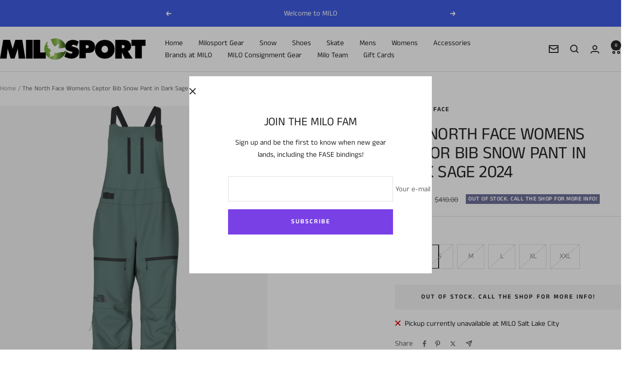

--- FILE ---
content_type: text/html; charset=utf-8
request_url: https://www.milosport.com/products/the-north-face-womens-ceptor-bib-snow-pant-in-dark-sage-2024
body_size: 34228
content:
<!doctype html><html class="no-js" lang="en" dir="ltr">
  <head>
    <meta charset="utf-8">
    <meta name="viewport" content="width=device-width, initial-scale=1.0, height=device-height, minimum-scale=1.0, maximum-scale=1.0">
    <meta name="theme-color" content="#ffffff">

    <title>The North Face Womens Ceptor Bib Snow Pant in Dark Sage</title><meta name="description" content="Stoked! The North Face Womens Ceptor Bib Snow Pant in Dark Sage"><link rel="canonical" href="https://www.milosport.com/products/the-north-face-womens-ceptor-bib-snow-pant-in-dark-sage-2024"><link rel="shortcut icon" href="//www.milosport.com/cdn/shop/files/green_favicon_milo_1ab6ca9e-907f-4cd4-8c3d-a23f2708c22f.png?v=1711995951&width=96" type="image/png"><link rel="preconnect" href="https://cdn.shopify.com">
    <link rel="dns-prefetch" href="https://productreviews.shopifycdn.com">
    <link rel="dns-prefetch" href="https://www.google-analytics.com"><link rel="preconnect" href="https://fonts.shopifycdn.com" crossorigin><link rel="preload" as="style" href="//www.milosport.com/cdn/shop/t/38/assets/theme.css?v=151033216868973352311721680280">
    <link rel="preload" as="script" href="//www.milosport.com/cdn/shop/t/38/assets/vendor.js?v=32643890569905814191721680280">
    <link rel="preload" as="script" href="//www.milosport.com/cdn/shop/t/38/assets/theme.js?v=99951375191110629561721680280"><link rel="preload" as="fetch" href="/products/the-north-face-womens-ceptor-bib-snow-pant-in-dark-sage-2024.js" crossorigin><meta property="og:type" content="product">
  <meta property="og:title" content="The North Face Womens Ceptor Bib Snow Pant in Dark Sage 2024">
  <meta property="product:price:amount" content="250.00">
  <meta property="product:price:currency" content="USD"><meta property="og:image" content="http://www.milosport.com/cdn/shop/files/NF0A84P6I0FLarge.png?v=1692641291&width=1024">
  <meta property="og:image:secure_url" content="https://www.milosport.com/cdn/shop/files/NF0A84P6I0FLarge.png?v=1692641291&width=1024">
  <meta property="og:image:width" content="800">
  <meta property="og:image:height" content="950"><meta property="og:description" content="Stoked! The North Face Womens Ceptor Bib Snow Pant in Dark Sage"><meta property="og:url" content="https://www.milosport.com/products/the-north-face-womens-ceptor-bib-snow-pant-in-dark-sage-2024">
<meta property="og:site_name" content="M I L O S P O R T"><meta name="twitter:card" content="summary"><meta name="twitter:title" content="The North Face Womens Ceptor Bib Snow Pant in Dark Sage 2024">
  <meta name="twitter:description" content="Check out The North Face Womens Ceptor Bib Snow Pant in Dark Sage

Specs





Fit:Regular


Length:Regular


Material:Polyester


Construction Type:3 Layer


Seam Sealing:Fully Taped


Bibs:Yes


Suspenders:Yes


Beltloops:No


Warranty:Limited Lifetime



"><meta name="twitter:image" content="https://www.milosport.com/cdn/shop/files/NF0A84P6I0FLarge.png?v=1692641291&width=1200">
  <meta name="twitter:image:alt" content="The North Face Womens Ceptor Bib Snow Pant in Dark Sage 2024 - M I L O S P O R T">
    <script type="application/ld+json">{"@context":"http:\/\/schema.org\/","@id":"\/products\/the-north-face-womens-ceptor-bib-snow-pant-in-dark-sage-2024#product","@type":"ProductGroup","brand":{"@type":"Brand","name":"The North Face"},"category":"Womens","description":"Check out The North Face Womens Ceptor Bib Snow Pant in Dark Sage\n\nSpecs\n\n\n\n\n\nFit:Regular\n\n\nLength:Regular\n\n\nMaterial:Polyester\n\n\nConstruction Type:3 Layer\n\n\nSeam Sealing:Fully Taped\n\n\nBibs:Yes\n\n\nSuspenders:Yes\n\n\nBeltloops:No\n\n\nWarranty:Limited Lifetime\n\n\n\n","hasVariant":[{"@id":"\/products\/the-north-face-womens-ceptor-bib-snow-pant-in-dark-sage-2024?variant=40152199594118#variant","@type":"Product","gtin":"196573172210","image":"https:\/\/www.milosport.com\/cdn\/shop\/files\/NF0A84P6I0FLarge.png?v=1692641291\u0026width=1920","name":"The North Face Womens Ceptor Bib Snow Pant in Dark Sage 2024 - XS","offers":{"@id":"\/products\/the-north-face-womens-ceptor-bib-snow-pant-in-dark-sage-2024?variant=40152199594118#offer","@type":"Offer","availability":"http:\/\/schema.org\/OutOfStock","price":"250.00","priceCurrency":"USD","url":"https:\/\/www.milosport.com\/products\/the-north-face-womens-ceptor-bib-snow-pant-in-dark-sage-2024?variant=40152199594118"}},{"@id":"\/products\/the-north-face-womens-ceptor-bib-snow-pant-in-dark-sage-2024?variant=40152199626886#variant","@type":"Product","gtin":"196573172012","image":"https:\/\/www.milosport.com\/cdn\/shop\/files\/NF0A84P6I0FLarge.png?v=1692641291\u0026width=1920","name":"The North Face Womens Ceptor Bib Snow Pant in Dark Sage 2024 - S","offers":{"@id":"\/products\/the-north-face-womens-ceptor-bib-snow-pant-in-dark-sage-2024?variant=40152199626886#offer","@type":"Offer","availability":"http:\/\/schema.org\/OutOfStock","price":"250.00","priceCurrency":"USD","url":"https:\/\/www.milosport.com\/products\/the-north-face-womens-ceptor-bib-snow-pant-in-dark-sage-2024?variant=40152199626886"}},{"@id":"\/products\/the-north-face-womens-ceptor-bib-snow-pant-in-dark-sage-2024?variant=40152199659654#variant","@type":"Product","gtin":"196573171923","image":"https:\/\/www.milosport.com\/cdn\/shop\/files\/NF0A84P6I0FLarge.png?v=1692641291\u0026width=1920","name":"The North Face Womens Ceptor Bib Snow Pant in Dark Sage 2024 - M","offers":{"@id":"\/products\/the-north-face-womens-ceptor-bib-snow-pant-in-dark-sage-2024?variant=40152199659654#offer","@type":"Offer","availability":"http:\/\/schema.org\/OutOfStock","price":"250.00","priceCurrency":"USD","url":"https:\/\/www.milosport.com\/products\/the-north-face-womens-ceptor-bib-snow-pant-in-dark-sage-2024?variant=40152199659654"}},{"@id":"\/products\/the-north-face-womens-ceptor-bib-snow-pant-in-dark-sage-2024?variant=40152199692422#variant","@type":"Product","gtin":"196573171497","image":"https:\/\/www.milosport.com\/cdn\/shop\/files\/NF0A84P6I0FLarge.png?v=1692641291\u0026width=1920","name":"The North Face Womens Ceptor Bib Snow Pant in Dark Sage 2024 - L","offers":{"@id":"\/products\/the-north-face-womens-ceptor-bib-snow-pant-in-dark-sage-2024?variant=40152199692422#offer","@type":"Offer","availability":"http:\/\/schema.org\/OutOfStock","price":"250.00","priceCurrency":"USD","url":"https:\/\/www.milosport.com\/products\/the-north-face-womens-ceptor-bib-snow-pant-in-dark-sage-2024?variant=40152199692422"}},{"@id":"\/products\/the-north-face-womens-ceptor-bib-snow-pant-in-dark-sage-2024?variant=40152199725190#variant","@type":"Product","gtin":"196573172081","image":"https:\/\/www.milosport.com\/cdn\/shop\/files\/NF0A84P6I0FLarge.png?v=1692641291\u0026width=1920","name":"The North Face Womens Ceptor Bib Snow Pant in Dark Sage 2024 - XL","offers":{"@id":"\/products\/the-north-face-womens-ceptor-bib-snow-pant-in-dark-sage-2024?variant=40152199725190#offer","@type":"Offer","availability":"http:\/\/schema.org\/OutOfStock","price":"250.00","priceCurrency":"USD","url":"https:\/\/www.milosport.com\/products\/the-north-face-womens-ceptor-bib-snow-pant-in-dark-sage-2024?variant=40152199725190"}},{"@id":"\/products\/the-north-face-womens-ceptor-bib-snow-pant-in-dark-sage-2024?variant=40152199757958#variant","@type":"Product","gtin":"196573172241","image":"https:\/\/www.milosport.com\/cdn\/shop\/files\/NF0A84P6I0FLarge.png?v=1692641291\u0026width=1920","name":"The North Face Womens Ceptor Bib Snow Pant in Dark Sage 2024 - XXL","offers":{"@id":"\/products\/the-north-face-womens-ceptor-bib-snow-pant-in-dark-sage-2024?variant=40152199757958#offer","@type":"Offer","availability":"http:\/\/schema.org\/OutOfStock","price":"250.00","priceCurrency":"USD","url":"https:\/\/www.milosport.com\/products\/the-north-face-womens-ceptor-bib-snow-pant-in-dark-sage-2024?variant=40152199757958"}}],"name":"The North Face Womens Ceptor Bib Snow Pant in Dark Sage 2024","productGroupID":"6866969723014","url":"https:\/\/www.milosport.com\/products\/the-north-face-womens-ceptor-bib-snow-pant-in-dark-sage-2024"}</script><script type="application/ld+json">
  {
    "@context": "https://schema.org",
    "@type": "BreadcrumbList",
    "itemListElement": [{
        "@type": "ListItem",
        "position": 1,
        "name": "Home",
        "item": "https://www.milosport.com"
      },{
            "@type": "ListItem",
            "position": 2,
            "name": "The North Face Womens Ceptor Bib Snow Pant in Dark Sage 2024",
            "item": "https://www.milosport.com/products/the-north-face-womens-ceptor-bib-snow-pant-in-dark-sage-2024"
          }]
  }
</script>
    <link rel="preload" href="//www.milosport.com/cdn/fonts/anek_tamil/anektamil_n4.2c907daa645b7bbf6285dac0733760f08d99f2ba.woff2" as="font" type="font/woff2" crossorigin><link rel="preload" href="//www.milosport.com/cdn/fonts/anek_tamil/anektamil_n4.2c907daa645b7bbf6285dac0733760f08d99f2ba.woff2" as="font" type="font/woff2" crossorigin><style>
  /* Typography (heading) */
  @font-face {
  font-family: "Anek Tamil";
  font-weight: 400;
  font-style: normal;
  font-display: swap;
  src: url("//www.milosport.com/cdn/fonts/anek_tamil/anektamil_n4.2c907daa645b7bbf6285dac0733760f08d99f2ba.woff2") format("woff2"),
       url("//www.milosport.com/cdn/fonts/anek_tamil/anektamil_n4.58d2b7d33afb43473289c2390c1128013680474b.woff") format("woff");
}

/* Typography (body) */
  @font-face {
  font-family: "Anek Tamil";
  font-weight: 400;
  font-style: normal;
  font-display: swap;
  src: url("//www.milosport.com/cdn/fonts/anek_tamil/anektamil_n4.2c907daa645b7bbf6285dac0733760f08d99f2ba.woff2") format("woff2"),
       url("//www.milosport.com/cdn/fonts/anek_tamil/anektamil_n4.58d2b7d33afb43473289c2390c1128013680474b.woff") format("woff");
}

@font-face {
  font-family: "Anek Tamil";
  font-weight: 600;
  font-style: normal;
  font-display: swap;
  src: url("//www.milosport.com/cdn/fonts/anek_tamil/anektamil_n6.13d943fa373f89bdb04239370fa3965b9b0af58f.woff2") format("woff2"),
       url("//www.milosport.com/cdn/fonts/anek_tamil/anektamil_n6.b10dd8cdd886c3b8bddecd2b006ad5899a39d9fb.woff") format("woff");
}

:root {--heading-color: 40, 40, 40;
    --text-color: 40, 40, 40;
    --background: 255, 255, 255;
    --secondary-background: 245, 245, 245;
    --border-color: 223, 223, 223;
    --border-color-darker: 169, 169, 169;
    --success-color: 46, 158, 123;
    --success-background: 213, 236, 229;
    --error-color: 222, 42, 42;
    --error-background: 253, 240, 240;
    --primary-button-background: 121, 64, 230;
    --primary-button-text-color: 255, 255, 255;
    --secondary-button-background: 64, 93, 230;
    --secondary-button-text-color: 255, 255, 255;
    --product-star-rating: 246, 164, 41;
    --product-on-sale-accent: 222, 42, 42;
    --product-sold-out-accent: 111, 113, 155;
    --product-custom-label-background: 64, 93, 230;
    --product-custom-label-text-color: 255, 255, 255;
    --product-custom-label-2-background: 243, 255, 52;
    --product-custom-label-2-text-color: 0, 0, 0;
    --product-low-stock-text-color: 222, 42, 42;
    --product-in-stock-text-color: 46, 158, 123;
    --loading-bar-background: 40, 40, 40;

    /* We duplicate some "base" colors as root colors, which is useful to use on drawer elements or popover without. Those should not be overridden to avoid issues */
    --root-heading-color: 40, 40, 40;
    --root-text-color: 40, 40, 40;
    --root-background: 255, 255, 255;
    --root-border-color: 223, 223, 223;
    --root-primary-button-background: 121, 64, 230;
    --root-primary-button-text-color: 255, 255, 255;

    --base-font-size: 15px;
    --heading-font-family: "Anek Tamil", sans-serif;
    --heading-font-weight: 400;
    --heading-font-style: normal;
    --heading-text-transform: uppercase;
    --text-font-family: "Anek Tamil", sans-serif;
    --text-font-weight: 400;
    --text-font-style: normal;
    --text-font-bold-weight: 600;

    /* Typography (font size) */
    --heading-xxsmall-font-size: 11px;
    --heading-xsmall-font-size: 11px;
    --heading-small-font-size: 12px;
    --heading-large-font-size: 36px;
    --heading-h1-font-size: 36px;
    --heading-h2-font-size: 30px;
    --heading-h3-font-size: 26px;
    --heading-h4-font-size: 24px;
    --heading-h5-font-size: 20px;
    --heading-h6-font-size: 16px;

    /* Control the look and feel of the theme by changing radius of various elements */
    --button-border-radius: 0px;
    --block-border-radius: 0px;
    --block-border-radius-reduced: 0px;
    --color-swatch-border-radius: 0px;

    /* Button size */
    --button-height: 48px;
    --button-small-height: 40px;

    /* Form related */
    --form-input-field-height: 48px;
    --form-input-gap: 16px;
    --form-submit-margin: 24px;

    /* Product listing related variables */
    --product-list-block-spacing: 32px;

    /* Video related */
    --play-button-background: 255, 255, 255;
    --play-button-arrow: 40, 40, 40;

    /* RTL support */
    --transform-logical-flip: 1;
    --transform-origin-start: left;
    --transform-origin-end: right;

    /* Other */
    --zoom-cursor-svg-url: url(//www.milosport.com/cdn/shop/t/38/assets/zoom-cursor.svg?v=39908859784506347231721680300);
    --arrow-right-svg-url: url(//www.milosport.com/cdn/shop/t/38/assets/arrow-right.svg?v=40046868119262634591721680300);
    --arrow-left-svg-url: url(//www.milosport.com/cdn/shop/t/38/assets/arrow-left.svg?v=158856395986752206651721680300);

    /* Some useful variables that we can reuse in our CSS. Some explanation are needed for some of them:
       - container-max-width-minus-gutters: represents the container max width without the edge gutters
       - container-outer-width: considering the screen width, represent all the space outside the container
       - container-outer-margin: same as container-outer-width but get set to 0 inside a container
       - container-inner-width: the effective space inside the container (minus gutters)
       - grid-column-width: represents the width of a single column of the grid
       - vertical-breather: this is a variable that defines the global "spacing" between sections, and inside the section
                            to create some "breath" and minimum spacing
     */
    --container-max-width: 1600px;
    --container-gutter: 24px;
    --container-max-width-minus-gutters: calc(var(--container-max-width) - (var(--container-gutter)) * 2);
    --container-outer-width: max(calc((100vw - var(--container-max-width-minus-gutters)) / 2), var(--container-gutter));
    --container-outer-margin: var(--container-outer-width);
    --container-inner-width: calc(100vw - var(--container-outer-width) * 2);

    --grid-column-count: 10;
    --grid-gap: 24px;
    --grid-column-width: calc((100vw - var(--container-outer-width) * 2 - var(--grid-gap) * (var(--grid-column-count) - 1)) / var(--grid-column-count));

    --vertical-breather: 48px;
    --vertical-breather-tight: 48px;

    /* Shopify related variables */
    --payment-terms-background-color: #ffffff;
  }

  @media screen and (min-width: 741px) {
    :root {
      --container-gutter: 40px;
      --grid-column-count: 20;
      --vertical-breather: 64px;
      --vertical-breather-tight: 64px;

      /* Typography (font size) */
      --heading-xsmall-font-size: 12px;
      --heading-small-font-size: 13px;
      --heading-large-font-size: 52px;
      --heading-h1-font-size: 48px;
      --heading-h2-font-size: 38px;
      --heading-h3-font-size: 32px;
      --heading-h4-font-size: 24px;
      --heading-h5-font-size: 20px;
      --heading-h6-font-size: 18px;

      /* Form related */
      --form-input-field-height: 52px;
      --form-submit-margin: 32px;

      /* Button size */
      --button-height: 52px;
      --button-small-height: 44px;
    }
  }

  @media screen and (min-width: 1200px) {
    :root {
      --vertical-breather: 80px;
      --vertical-breather-tight: 64px;
      --product-list-block-spacing: 48px;

      /* Typography */
      --heading-large-font-size: 64px;
      --heading-h1-font-size: 56px;
      --heading-h2-font-size: 48px;
      --heading-h3-font-size: 36px;
      --heading-h4-font-size: 30px;
      --heading-h5-font-size: 24px;
      --heading-h6-font-size: 18px;
    }
  }

  @media screen and (min-width: 1600px) {
    :root {
      --vertical-breather: 90px;
      --vertical-breather-tight: 64px;
    }
  }
</style>
    <script>
  // This allows to expose several variables to the global scope, to be used in scripts
  window.themeVariables = {
    settings: {
      direction: "ltr",
      pageType: "product",
      cartCount: 0,
      moneyFormat: "${{amount}}",
      moneyWithCurrencyFormat: "${{amount}} USD",
      showVendor: true,
      discountMode: "saving",
      currencyCodeEnabled: false,
      cartType: "message",
      cartCurrency: "USD",
      mobileZoomFactor: 2.5
    },

    routes: {
      host: "www.milosport.com",
      rootUrl: "\/",
      rootUrlWithoutSlash: '',
      cartUrl: "\/cart",
      cartAddUrl: "\/cart\/add",
      cartChangeUrl: "\/cart\/change",
      searchUrl: "\/search",
      predictiveSearchUrl: "\/search\/suggest",
      productRecommendationsUrl: "\/recommendations\/products"
    },

    strings: {
      accessibilityDelete: "Delete",
      accessibilityClose: "Close",
      collectionSoldOut: "Out of Stock.  Call the shop for more info!",
      collectionDiscount: "Save @savings@",
      productSalePrice: "Sale price",
      productRegularPrice: "Regular price",
      productFormUnavailable: "Unavailable",
      productFormSoldOut: "Out of Stock.  Call the shop for more info!",
      productFormPreOrder: "Pre-order",
      productFormAddToCart: "Add to cart",
      searchNoResults: "No results could be found.",
      searchNewSearch: "New search",
      searchProducts: "Products",
      searchArticles: "Journal",
      searchPages: "Pages",
      searchCollections: "Collections",
      cartViewCart: "View cart",
      cartItemAdded: "Item added to your cart!",
      cartItemAddedShort: "Added to your cart!",
      cartAddOrderNote: "Add order note",
      cartEditOrderNote: "Edit order note",
      shippingEstimatorNoResults: "Sorry, we do not ship to your address.",
      shippingEstimatorOneResult: "There is one shipping rate for your address:",
      shippingEstimatorMultipleResults: "There are several shipping rates for your address:",
      shippingEstimatorError: "One or more error occurred while retrieving shipping rates:"
    },

    libs: {
      flickity: "\/\/www.milosport.com\/cdn\/shop\/t\/38\/assets\/flickity.js?v=176646718982628074891721680280",
      photoswipe: "\/\/www.milosport.com\/cdn\/shop\/t\/38\/assets\/photoswipe.js?v=132268647426145925301721680280",
      qrCode: "\/\/www.milosport.com\/cdn\/shopifycloud\/storefront\/assets\/themes_support\/vendor\/qrcode-3f2b403b.js"
    },

    breakpoints: {
      phone: 'screen and (max-width: 740px)',
      tablet: 'screen and (min-width: 741px) and (max-width: 999px)',
      tabletAndUp: 'screen and (min-width: 741px)',
      pocket: 'screen and (max-width: 999px)',
      lap: 'screen and (min-width: 1000px) and (max-width: 1199px)',
      lapAndUp: 'screen and (min-width: 1000px)',
      desktop: 'screen and (min-width: 1200px)',
      wide: 'screen and (min-width: 1400px)'
    }
  };

  window.addEventListener('pageshow', async () => {
    const cartContent = await (await fetch(`${window.themeVariables.routes.cartUrl}.js`, {cache: 'reload'})).json();
    document.documentElement.dispatchEvent(new CustomEvent('cart:refresh', {detail: {cart: cartContent}}));
  });

  if ('noModule' in HTMLScriptElement.prototype) {
    // Old browsers (like IE) that does not support module will be considered as if not executing JS at all
    document.documentElement.className = document.documentElement.className.replace('no-js', 'js');

    requestAnimationFrame(() => {
      const viewportHeight = (window.visualViewport ? window.visualViewport.height : document.documentElement.clientHeight);
      document.documentElement.style.setProperty('--window-height',viewportHeight + 'px');
    });
  }// We save the product ID in local storage to be eventually used for recently viewed section
    try {
      const items = JSON.parse(localStorage.getItem('theme:recently-viewed-products') || '[]');

      // We check if the current product already exists, and if it does not, we add it at the start
      if (!items.includes(6866969723014)) {
        items.unshift(6866969723014);
      }

      localStorage.setItem('theme:recently-viewed-products', JSON.stringify(items.slice(0, 20)));
    } catch (e) {
      // Safari in private mode does not allow setting item, we silently fail
    }</script>

    <link rel="stylesheet" href="//www.milosport.com/cdn/shop/t/38/assets/theme.css?v=151033216868973352311721680280">

    <script src="//www.milosport.com/cdn/shop/t/38/assets/vendor.js?v=32643890569905814191721680280" defer></script>
    <script src="//www.milosport.com/cdn/shop/t/38/assets/theme.js?v=99951375191110629561721680280" defer></script>
    <script src="//www.milosport.com/cdn/shop/t/38/assets/custom.js?v=167639537848865775061721680280" defer></script>

    <script>window.performance && window.performance.mark && window.performance.mark('shopify.content_for_header.start');</script><meta name="google-site-verification" content="yHKovijaOr95iblAerIDqlmUrzwU2VNEwVzUEqIQuAI">
<meta id="shopify-digital-wallet" name="shopify-digital-wallet" content="/8413282367/digital_wallets/dialog">
<meta name="shopify-checkout-api-token" content="64d88c1bbfd9efd753f7025654e112e1">
<meta id="in-context-paypal-metadata" data-shop-id="8413282367" data-venmo-supported="false" data-environment="production" data-locale="en_US" data-paypal-v4="true" data-currency="USD">
<link rel="alternate" type="application/json+oembed" href="https://www.milosport.com/products/the-north-face-womens-ceptor-bib-snow-pant-in-dark-sage-2024.oembed">
<script async="async" src="/checkouts/internal/preloads.js?locale=en-US"></script>
<link rel="preconnect" href="https://shop.app" crossorigin="anonymous">
<script async="async" src="https://shop.app/checkouts/internal/preloads.js?locale=en-US&shop_id=8413282367" crossorigin="anonymous"></script>
<script id="apple-pay-shop-capabilities" type="application/json">{"shopId":8413282367,"countryCode":"US","currencyCode":"USD","merchantCapabilities":["supports3DS"],"merchantId":"gid:\/\/shopify\/Shop\/8413282367","merchantName":"M I L O S P O R T","requiredBillingContactFields":["postalAddress","email","phone"],"requiredShippingContactFields":["postalAddress","email","phone"],"shippingType":"shipping","supportedNetworks":["visa","masterCard","amex","discover","elo","jcb"],"total":{"type":"pending","label":"M I L O S P O R T","amount":"1.00"},"shopifyPaymentsEnabled":true,"supportsSubscriptions":true}</script>
<script id="shopify-features" type="application/json">{"accessToken":"64d88c1bbfd9efd753f7025654e112e1","betas":["rich-media-storefront-analytics"],"domain":"www.milosport.com","predictiveSearch":true,"shopId":8413282367,"locale":"en"}</script>
<script>var Shopify = Shopify || {};
Shopify.shop = "miloslc.myshopify.com";
Shopify.locale = "en";
Shopify.currency = {"active":"USD","rate":"1.0"};
Shopify.country = "US";
Shopify.theme = {"name":"Updated copy of Focal","id":126747050118,"schema_name":"Focal","schema_version":"12.0.1","theme_store_id":714,"role":"main"};
Shopify.theme.handle = "null";
Shopify.theme.style = {"id":null,"handle":null};
Shopify.cdnHost = "www.milosport.com/cdn";
Shopify.routes = Shopify.routes || {};
Shopify.routes.root = "/";</script>
<script type="module">!function(o){(o.Shopify=o.Shopify||{}).modules=!0}(window);</script>
<script>!function(o){function n(){var o=[];function n(){o.push(Array.prototype.slice.apply(arguments))}return n.q=o,n}var t=o.Shopify=o.Shopify||{};t.loadFeatures=n(),t.autoloadFeatures=n()}(window);</script>
<script>
  window.ShopifyPay = window.ShopifyPay || {};
  window.ShopifyPay.apiHost = "shop.app\/pay";
  window.ShopifyPay.redirectState = null;
</script>
<script id="shop-js-analytics" type="application/json">{"pageType":"product"}</script>
<script defer="defer" async type="module" src="//www.milosport.com/cdn/shopifycloud/shop-js/modules/v2/client.init-shop-cart-sync_COMZFrEa.en.esm.js"></script>
<script defer="defer" async type="module" src="//www.milosport.com/cdn/shopifycloud/shop-js/modules/v2/chunk.common_CdXrxk3f.esm.js"></script>
<script type="module">
  await import("//www.milosport.com/cdn/shopifycloud/shop-js/modules/v2/client.init-shop-cart-sync_COMZFrEa.en.esm.js");
await import("//www.milosport.com/cdn/shopifycloud/shop-js/modules/v2/chunk.common_CdXrxk3f.esm.js");

  window.Shopify.SignInWithShop?.initShopCartSync?.({"fedCMEnabled":true,"windoidEnabled":true});

</script>
<script>
  window.Shopify = window.Shopify || {};
  if (!window.Shopify.featureAssets) window.Shopify.featureAssets = {};
  window.Shopify.featureAssets['shop-js'] = {"shop-cart-sync":["modules/v2/client.shop-cart-sync_CRSPkpKa.en.esm.js","modules/v2/chunk.common_CdXrxk3f.esm.js"],"init-fed-cm":["modules/v2/client.init-fed-cm_DO1JVZ96.en.esm.js","modules/v2/chunk.common_CdXrxk3f.esm.js"],"init-windoid":["modules/v2/client.init-windoid_hXardXh0.en.esm.js","modules/v2/chunk.common_CdXrxk3f.esm.js"],"init-shop-email-lookup-coordinator":["modules/v2/client.init-shop-email-lookup-coordinator_jpxQlUsx.en.esm.js","modules/v2/chunk.common_CdXrxk3f.esm.js"],"shop-toast-manager":["modules/v2/client.shop-toast-manager_C-K0q6-t.en.esm.js","modules/v2/chunk.common_CdXrxk3f.esm.js"],"shop-button":["modules/v2/client.shop-button_B6dBoDg5.en.esm.js","modules/v2/chunk.common_CdXrxk3f.esm.js"],"shop-login-button":["modules/v2/client.shop-login-button_BHRMsoBb.en.esm.js","modules/v2/chunk.common_CdXrxk3f.esm.js","modules/v2/chunk.modal_C89cmTvN.esm.js"],"shop-cash-offers":["modules/v2/client.shop-cash-offers_p6Pw3nax.en.esm.js","modules/v2/chunk.common_CdXrxk3f.esm.js","modules/v2/chunk.modal_C89cmTvN.esm.js"],"avatar":["modules/v2/client.avatar_BTnouDA3.en.esm.js"],"init-shop-cart-sync":["modules/v2/client.init-shop-cart-sync_COMZFrEa.en.esm.js","modules/v2/chunk.common_CdXrxk3f.esm.js"],"init-shop-for-new-customer-accounts":["modules/v2/client.init-shop-for-new-customer-accounts_BNQiNx4m.en.esm.js","modules/v2/client.shop-login-button_BHRMsoBb.en.esm.js","modules/v2/chunk.common_CdXrxk3f.esm.js","modules/v2/chunk.modal_C89cmTvN.esm.js"],"pay-button":["modules/v2/client.pay-button_CRuQ9trT.en.esm.js","modules/v2/chunk.common_CdXrxk3f.esm.js"],"init-customer-accounts-sign-up":["modules/v2/client.init-customer-accounts-sign-up_Q1yheB3t.en.esm.js","modules/v2/client.shop-login-button_BHRMsoBb.en.esm.js","modules/v2/chunk.common_CdXrxk3f.esm.js","modules/v2/chunk.modal_C89cmTvN.esm.js"],"checkout-modal":["modules/v2/client.checkout-modal_DtXVhFgQ.en.esm.js","modules/v2/chunk.common_CdXrxk3f.esm.js","modules/v2/chunk.modal_C89cmTvN.esm.js"],"init-customer-accounts":["modules/v2/client.init-customer-accounts_B5rMd0lj.en.esm.js","modules/v2/client.shop-login-button_BHRMsoBb.en.esm.js","modules/v2/chunk.common_CdXrxk3f.esm.js","modules/v2/chunk.modal_C89cmTvN.esm.js"],"lead-capture":["modules/v2/client.lead-capture_CmGCXBh3.en.esm.js","modules/v2/chunk.common_CdXrxk3f.esm.js","modules/v2/chunk.modal_C89cmTvN.esm.js"],"shop-follow-button":["modules/v2/client.shop-follow-button_CV5C02lv.en.esm.js","modules/v2/chunk.common_CdXrxk3f.esm.js","modules/v2/chunk.modal_C89cmTvN.esm.js"],"shop-login":["modules/v2/client.shop-login_Bz_Zm_XZ.en.esm.js","modules/v2/chunk.common_CdXrxk3f.esm.js","modules/v2/chunk.modal_C89cmTvN.esm.js"],"payment-terms":["modules/v2/client.payment-terms_D7XnU2ez.en.esm.js","modules/v2/chunk.common_CdXrxk3f.esm.js","modules/v2/chunk.modal_C89cmTvN.esm.js"]};
</script>
<script>(function() {
  var isLoaded = false;
  function asyncLoad() {
    if (isLoaded) return;
    isLoaded = true;
    var urls = ["https:\/\/apps.synctrack.io\/cta-buttons\/cta-group-button.js?v=1710881265\u0026shop=miloslc.myshopify.com","https:\/\/cdn.instantbrandpage.lowfruitsolutions.com\/fe9aa34db6eead59f34212c20a532bf6\/featured-slider-35eb460fa8c7439c19ede1901ffc41f3.js?shop=miloslc.myshopify.com","https:\/\/cdn.instantbrandpage.lowfruitsolutions.com\/fe9aa34db6eead59f34212c20a532bf6\/brand-page-7bbe7c8eca4dff40a67179230b242025.js?shop=miloslc.myshopify.com"];
    for (var i = 0; i < urls.length; i++) {
      var s = document.createElement('script');
      s.type = 'text/javascript';
      s.async = true;
      s.src = urls[i];
      var x = document.getElementsByTagName('script')[0];
      x.parentNode.insertBefore(s, x);
    }
  };
  if(window.attachEvent) {
    window.attachEvent('onload', asyncLoad);
  } else {
    window.addEventListener('load', asyncLoad, false);
  }
})();</script>
<script id="__st">var __st={"a":8413282367,"offset":-25200,"reqid":"de5813ee-27f0-4d0c-ad05-d78da2b9ef82-1763487960","pageurl":"www.milosport.com\/products\/the-north-face-womens-ceptor-bib-snow-pant-in-dark-sage-2024","u":"398f93937003","p":"product","rtyp":"product","rid":6866969723014};</script>
<script>window.ShopifyPaypalV4VisibilityTracking = true;</script>
<script id="captcha-bootstrap">!function(){'use strict';const t='contact',e='account',n='new_comment',o=[[t,t],['blogs',n],['comments',n],[t,'customer']],c=[[e,'customer_login'],[e,'guest_login'],[e,'recover_customer_password'],[e,'create_customer']],r=t=>t.map((([t,e])=>`form[action*='/${t}']:not([data-nocaptcha='true']) input[name='form_type'][value='${e}']`)).join(','),a=t=>()=>t?[...document.querySelectorAll(t)].map((t=>t.form)):[];function s(){const t=[...o],e=r(t);return a(e)}const i='password',u='form_key',d=['recaptcha-v3-token','g-recaptcha-response','h-captcha-response',i],f=()=>{try{return window.sessionStorage}catch{return}},m='__shopify_v',_=t=>t.elements[u];function p(t,e,n=!1){try{const o=window.sessionStorage,c=JSON.parse(o.getItem(e)),{data:r}=function(t){const{data:e,action:n}=t;return t[m]||n?{data:e,action:n}:{data:t,action:n}}(c);for(const[e,n]of Object.entries(r))t.elements[e]&&(t.elements[e].value=n);n&&o.removeItem(e)}catch(o){console.error('form repopulation failed',{error:o})}}const l='form_type',E='cptcha';function T(t){t.dataset[E]=!0}const w=window,h=w.document,L='Shopify',v='ce_forms',y='captcha';let A=!1;((t,e)=>{const n=(g='f06e6c50-85a8-45c8-87d0-21a2b65856fe',I='https://cdn.shopify.com/shopifycloud/storefront-forms-hcaptcha/ce_storefront_forms_captcha_hcaptcha.v1.5.2.iife.js',D={infoText:'Protected by hCaptcha',privacyText:'Privacy',termsText:'Terms'},(t,e,n)=>{const o=w[L][v],c=o.bindForm;if(c)return c(t,g,e,D).then(n);var r;o.q.push([[t,g,e,D],n]),r=I,A||(h.body.append(Object.assign(h.createElement('script'),{id:'captcha-provider',async:!0,src:r})),A=!0)});var g,I,D;w[L]=w[L]||{},w[L][v]=w[L][v]||{},w[L][v].q=[],w[L][y]=w[L][y]||{},w[L][y].protect=function(t,e){n(t,void 0,e),T(t)},Object.freeze(w[L][y]),function(t,e,n,w,h,L){const[v,y,A,g]=function(t,e,n){const i=e?o:[],u=t?c:[],d=[...i,...u],f=r(d),m=r(i),_=r(d.filter((([t,e])=>n.includes(e))));return[a(f),a(m),a(_),s()]}(w,h,L),I=t=>{const e=t.target;return e instanceof HTMLFormElement?e:e&&e.form},D=t=>v().includes(t);t.addEventListener('submit',(t=>{const e=I(t);if(!e)return;const n=D(e)&&!e.dataset.hcaptchaBound&&!e.dataset.recaptchaBound,o=_(e),c=g().includes(e)&&(!o||!o.value);(n||c)&&t.preventDefault(),c&&!n&&(function(t){try{if(!f())return;!function(t){const e=f();if(!e)return;const n=_(t);if(!n)return;const o=n.value;o&&e.removeItem(o)}(t);const e=Array.from(Array(32),(()=>Math.random().toString(36)[2])).join('');!function(t,e){_(t)||t.append(Object.assign(document.createElement('input'),{type:'hidden',name:u})),t.elements[u].value=e}(t,e),function(t,e){const n=f();if(!n)return;const o=[...t.querySelectorAll(`input[type='${i}']`)].map((({name:t})=>t)),c=[...d,...o],r={};for(const[a,s]of new FormData(t).entries())c.includes(a)||(r[a]=s);n.setItem(e,JSON.stringify({[m]:1,action:t.action,data:r}))}(t,e)}catch(e){console.error('failed to persist form',e)}}(e),e.submit())}));const S=(t,e)=>{t&&!t.dataset[E]&&(n(t,e.some((e=>e===t))),T(t))};for(const o of['focusin','change'])t.addEventListener(o,(t=>{const e=I(t);D(e)&&S(e,y())}));const B=e.get('form_key'),M=e.get(l),P=B&&M;t.addEventListener('DOMContentLoaded',(()=>{const t=y();if(P)for(const e of t)e.elements[l].value===M&&p(e,B);[...new Set([...A(),...v().filter((t=>'true'===t.dataset.shopifyCaptcha))])].forEach((e=>S(e,t)))}))}(h,new URLSearchParams(w.location.search),n,t,e,['guest_login'])})(!0,!0)}();</script>
<script integrity="sha256-52AcMU7V7pcBOXWImdc/TAGTFKeNjmkeM1Pvks/DTgc=" data-source-attribution="shopify.loadfeatures" defer="defer" src="//www.milosport.com/cdn/shopifycloud/storefront/assets/storefront/load_feature-81c60534.js" crossorigin="anonymous"></script>
<script crossorigin="anonymous" defer="defer" src="//www.milosport.com/cdn/shopifycloud/storefront/assets/shopify_pay/storefront-65b4c6d7.js?v=20250812"></script>
<script data-source-attribution="shopify.dynamic_checkout.dynamic.init">var Shopify=Shopify||{};Shopify.PaymentButton=Shopify.PaymentButton||{isStorefrontPortableWallets:!0,init:function(){window.Shopify.PaymentButton.init=function(){};var t=document.createElement("script");t.src="https://www.milosport.com/cdn/shopifycloud/portable-wallets/latest/portable-wallets.en.js",t.type="module",document.head.appendChild(t)}};
</script>
<script data-source-attribution="shopify.dynamic_checkout.buyer_consent">
  function portableWalletsHideBuyerConsent(e){var t=document.getElementById("shopify-buyer-consent"),n=document.getElementById("shopify-subscription-policy-button");t&&n&&(t.classList.add("hidden"),t.setAttribute("aria-hidden","true"),n.removeEventListener("click",e))}function portableWalletsShowBuyerConsent(e){var t=document.getElementById("shopify-buyer-consent"),n=document.getElementById("shopify-subscription-policy-button");t&&n&&(t.classList.remove("hidden"),t.removeAttribute("aria-hidden"),n.addEventListener("click",e))}window.Shopify?.PaymentButton&&(window.Shopify.PaymentButton.hideBuyerConsent=portableWalletsHideBuyerConsent,window.Shopify.PaymentButton.showBuyerConsent=portableWalletsShowBuyerConsent);
</script>
<script>
  function portableWalletsCleanup(e){e&&e.src&&console.error("Failed to load portable wallets script "+e.src);var t=document.querySelectorAll("shopify-accelerated-checkout .shopify-payment-button__skeleton, shopify-accelerated-checkout-cart .wallet-cart-button__skeleton"),e=document.getElementById("shopify-buyer-consent");for(let e=0;e<t.length;e++)t[e].remove();e&&e.remove()}function portableWalletsNotLoadedAsModule(e){e instanceof ErrorEvent&&"string"==typeof e.message&&e.message.includes("import.meta")&&"string"==typeof e.filename&&e.filename.includes("portable-wallets")&&(window.removeEventListener("error",portableWalletsNotLoadedAsModule),window.Shopify.PaymentButton.failedToLoad=e,"loading"===document.readyState?document.addEventListener("DOMContentLoaded",window.Shopify.PaymentButton.init):window.Shopify.PaymentButton.init())}window.addEventListener("error",portableWalletsNotLoadedAsModule);
</script>

<script type="module" src="https://www.milosport.com/cdn/shopifycloud/portable-wallets/latest/portable-wallets.en.js" onError="portableWalletsCleanup(this)" crossorigin="anonymous"></script>
<script nomodule>
  document.addEventListener("DOMContentLoaded", portableWalletsCleanup);
</script>

<link id="shopify-accelerated-checkout-styles" rel="stylesheet" media="screen" href="https://www.milosport.com/cdn/shopifycloud/portable-wallets/latest/accelerated-checkout-backwards-compat.css" crossorigin="anonymous">
<style id="shopify-accelerated-checkout-cart">
        #shopify-buyer-consent {
  margin-top: 1em;
  display: inline-block;
  width: 100%;
}

#shopify-buyer-consent.hidden {
  display: none;
}

#shopify-subscription-policy-button {
  background: none;
  border: none;
  padding: 0;
  text-decoration: underline;
  font-size: inherit;
  cursor: pointer;
}

#shopify-subscription-policy-button::before {
  box-shadow: none;
}

      </style>

<script>window.performance && window.performance.mark && window.performance.mark('shopify.content_for_header.end');</script>
  <link href="https://monorail-edge.shopifysvc.com" rel="dns-prefetch">
<script>(function(){if ("sendBeacon" in navigator && "performance" in window) {try {var session_token_from_headers = performance.getEntriesByType('navigation')[0].serverTiming.find(x => x.name == '_s').description;} catch {var session_token_from_headers = undefined;}var session_cookie_matches = document.cookie.match(/_shopify_s=([^;]*)/);var session_token_from_cookie = session_cookie_matches && session_cookie_matches.length === 2 ? session_cookie_matches[1] : "";var session_token = session_token_from_headers || session_token_from_cookie || "";function handle_abandonment_event(e) {var entries = performance.getEntries().filter(function(entry) {return /monorail-edge.shopifysvc.com/.test(entry.name);});if (!window.abandonment_tracked && entries.length === 0) {window.abandonment_tracked = true;var currentMs = Date.now();var navigation_start = performance.timing.navigationStart;var payload = {shop_id: 8413282367,url: window.location.href,navigation_start,duration: currentMs - navigation_start,session_token,page_type: "product"};window.navigator.sendBeacon("https://monorail-edge.shopifysvc.com/v1/produce", JSON.stringify({schema_id: "online_store_buyer_site_abandonment/1.1",payload: payload,metadata: {event_created_at_ms: currentMs,event_sent_at_ms: currentMs}}));}}window.addEventListener('pagehide', handle_abandonment_event);}}());</script>
<script id="web-pixels-manager-setup">(function e(e,d,r,n,o){if(void 0===o&&(o={}),!Boolean(null===(a=null===(i=window.Shopify)||void 0===i?void 0:i.analytics)||void 0===a?void 0:a.replayQueue)){var i,a;window.Shopify=window.Shopify||{};var t=window.Shopify;t.analytics=t.analytics||{};var s=t.analytics;s.replayQueue=[],s.publish=function(e,d,r){return s.replayQueue.push([e,d,r]),!0};try{self.performance.mark("wpm:start")}catch(e){}var l=function(){var e={modern:/Edge?\/(1{2}[4-9]|1[2-9]\d|[2-9]\d{2}|\d{4,})\.\d+(\.\d+|)|Firefox\/(1{2}[4-9]|1[2-9]\d|[2-9]\d{2}|\d{4,})\.\d+(\.\d+|)|Chrom(ium|e)\/(9{2}|\d{3,})\.\d+(\.\d+|)|(Maci|X1{2}).+ Version\/(15\.\d+|(1[6-9]|[2-9]\d|\d{3,})\.\d+)([,.]\d+|)( \(\w+\)|)( Mobile\/\w+|) Safari\/|Chrome.+OPR\/(9{2}|\d{3,})\.\d+\.\d+|(CPU[ +]OS|iPhone[ +]OS|CPU[ +]iPhone|CPU IPhone OS|CPU iPad OS)[ +]+(15[._]\d+|(1[6-9]|[2-9]\d|\d{3,})[._]\d+)([._]\d+|)|Android:?[ /-](13[3-9]|1[4-9]\d|[2-9]\d{2}|\d{4,})(\.\d+|)(\.\d+|)|Android.+Firefox\/(13[5-9]|1[4-9]\d|[2-9]\d{2}|\d{4,})\.\d+(\.\d+|)|Android.+Chrom(ium|e)\/(13[3-9]|1[4-9]\d|[2-9]\d{2}|\d{4,})\.\d+(\.\d+|)|SamsungBrowser\/([2-9]\d|\d{3,})\.\d+/,legacy:/Edge?\/(1[6-9]|[2-9]\d|\d{3,})\.\d+(\.\d+|)|Firefox\/(5[4-9]|[6-9]\d|\d{3,})\.\d+(\.\d+|)|Chrom(ium|e)\/(5[1-9]|[6-9]\d|\d{3,})\.\d+(\.\d+|)([\d.]+$|.*Safari\/(?![\d.]+ Edge\/[\d.]+$))|(Maci|X1{2}).+ Version\/(10\.\d+|(1[1-9]|[2-9]\d|\d{3,})\.\d+)([,.]\d+|)( \(\w+\)|)( Mobile\/\w+|) Safari\/|Chrome.+OPR\/(3[89]|[4-9]\d|\d{3,})\.\d+\.\d+|(CPU[ +]OS|iPhone[ +]OS|CPU[ +]iPhone|CPU IPhone OS|CPU iPad OS)[ +]+(10[._]\d+|(1[1-9]|[2-9]\d|\d{3,})[._]\d+)([._]\d+|)|Android:?[ /-](13[3-9]|1[4-9]\d|[2-9]\d{2}|\d{4,})(\.\d+|)(\.\d+|)|Mobile Safari.+OPR\/([89]\d|\d{3,})\.\d+\.\d+|Android.+Firefox\/(13[5-9]|1[4-9]\d|[2-9]\d{2}|\d{4,})\.\d+(\.\d+|)|Android.+Chrom(ium|e)\/(13[3-9]|1[4-9]\d|[2-9]\d{2}|\d{4,})\.\d+(\.\d+|)|Android.+(UC? ?Browser|UCWEB|U3)[ /]?(15\.([5-9]|\d{2,})|(1[6-9]|[2-9]\d|\d{3,})\.\d+)\.\d+|SamsungBrowser\/(5\.\d+|([6-9]|\d{2,})\.\d+)|Android.+MQ{2}Browser\/(14(\.(9|\d{2,})|)|(1[5-9]|[2-9]\d|\d{3,})(\.\d+|))(\.\d+|)|K[Aa][Ii]OS\/(3\.\d+|([4-9]|\d{2,})\.\d+)(\.\d+|)/},d=e.modern,r=e.legacy,n=navigator.userAgent;return n.match(d)?"modern":n.match(r)?"legacy":"unknown"}(),u="modern"===l?"modern":"legacy",c=(null!=n?n:{modern:"",legacy:""})[u],f=function(e){return[e.baseUrl,"/wpm","/b",e.hashVersion,"modern"===e.buildTarget?"m":"l",".js"].join("")}({baseUrl:d,hashVersion:r,buildTarget:u}),m=function(e){var d=e.version,r=e.bundleTarget,n=e.surface,o=e.pageUrl,i=e.monorailEndpoint;return{emit:function(e){var a=e.status,t=e.errorMsg,s=(new Date).getTime(),l=JSON.stringify({metadata:{event_sent_at_ms:s},events:[{schema_id:"web_pixels_manager_load/3.1",payload:{version:d,bundle_target:r,page_url:o,status:a,surface:n,error_msg:t},metadata:{event_created_at_ms:s}}]});if(!i)return console&&console.warn&&console.warn("[Web Pixels Manager] No Monorail endpoint provided, skipping logging."),!1;try{return self.navigator.sendBeacon.bind(self.navigator)(i,l)}catch(e){}var u=new XMLHttpRequest;try{return u.open("POST",i,!0),u.setRequestHeader("Content-Type","text/plain"),u.send(l),!0}catch(e){return console&&console.warn&&console.warn("[Web Pixels Manager] Got an unhandled error while logging to Monorail."),!1}}}}({version:r,bundleTarget:l,surface:e.surface,pageUrl:self.location.href,monorailEndpoint:e.monorailEndpoint});try{o.browserTarget=l,function(e){var d=e.src,r=e.async,n=void 0===r||r,o=e.onload,i=e.onerror,a=e.sri,t=e.scriptDataAttributes,s=void 0===t?{}:t,l=document.createElement("script"),u=document.querySelector("head"),c=document.querySelector("body");if(l.async=n,l.src=d,a&&(l.integrity=a,l.crossOrigin="anonymous"),s)for(var f in s)if(Object.prototype.hasOwnProperty.call(s,f))try{l.dataset[f]=s[f]}catch(e){}if(o&&l.addEventListener("load",o),i&&l.addEventListener("error",i),u)u.appendChild(l);else{if(!c)throw new Error("Did not find a head or body element to append the script");c.appendChild(l)}}({src:f,async:!0,onload:function(){if(!function(){var e,d;return Boolean(null===(d=null===(e=window.Shopify)||void 0===e?void 0:e.analytics)||void 0===d?void 0:d.initialized)}()){var d=window.webPixelsManager.init(e)||void 0;if(d){var r=window.Shopify.analytics;r.replayQueue.forEach((function(e){var r=e[0],n=e[1],o=e[2];d.publishCustomEvent(r,n,o)})),r.replayQueue=[],r.publish=d.publishCustomEvent,r.visitor=d.visitor,r.initialized=!0}}},onerror:function(){return m.emit({status:"failed",errorMsg:"".concat(f," has failed to load")})},sri:function(e){var d=/^sha384-[A-Za-z0-9+/=]+$/;return"string"==typeof e&&d.test(e)}(c)?c:"",scriptDataAttributes:o}),m.emit({status:"loading"})}catch(e){m.emit({status:"failed",errorMsg:(null==e?void 0:e.message)||"Unknown error"})}}})({shopId: 8413282367,storefrontBaseUrl: "https://www.milosport.com",extensionsBaseUrl: "https://extensions.shopifycdn.com/cdn/shopifycloud/web-pixels-manager",monorailEndpoint: "https://monorail-edge.shopifysvc.com/unstable/produce_batch",surface: "storefront-renderer",enabledBetaFlags: ["2dca8a86"],webPixelsConfigList: [{"id":"334266502","configuration":"{\"config\":\"{\\\"pixel_id\\\":\\\"G-6T83QKKYRS\\\",\\\"target_country\\\":\\\"US\\\",\\\"gtag_events\\\":[{\\\"type\\\":\\\"begin_checkout\\\",\\\"action_label\\\":\\\"G-6T83QKKYRS\\\"},{\\\"type\\\":\\\"search\\\",\\\"action_label\\\":\\\"G-6T83QKKYRS\\\"},{\\\"type\\\":\\\"view_item\\\",\\\"action_label\\\":[\\\"G-6T83QKKYRS\\\",\\\"MC-S4ZS2CW6RH\\\"]},{\\\"type\\\":\\\"purchase\\\",\\\"action_label\\\":[\\\"G-6T83QKKYRS\\\",\\\"MC-S4ZS2CW6RH\\\"]},{\\\"type\\\":\\\"page_view\\\",\\\"action_label\\\":[\\\"G-6T83QKKYRS\\\",\\\"MC-S4ZS2CW6RH\\\"]},{\\\"type\\\":\\\"add_payment_info\\\",\\\"action_label\\\":\\\"G-6T83QKKYRS\\\"},{\\\"type\\\":\\\"add_to_cart\\\",\\\"action_label\\\":\\\"G-6T83QKKYRS\\\"}],\\\"enable_monitoring_mode\\\":false}\"}","eventPayloadVersion":"v1","runtimeContext":"OPEN","scriptVersion":"b2a88bafab3e21179ed38636efcd8a93","type":"APP","apiClientId":1780363,"privacyPurposes":[],"dataSharingAdjustments":{"protectedCustomerApprovalScopes":["read_customer_address","read_customer_email","read_customer_name","read_customer_personal_data","read_customer_phone"]}},{"id":"54820998","eventPayloadVersion":"v1","runtimeContext":"LAX","scriptVersion":"1","type":"CUSTOM","privacyPurposes":["MARKETING"],"name":"Meta pixel (migrated)"},{"id":"shopify-app-pixel","configuration":"{}","eventPayloadVersion":"v1","runtimeContext":"STRICT","scriptVersion":"0450","apiClientId":"shopify-pixel","type":"APP","privacyPurposes":["ANALYTICS","MARKETING"]},{"id":"shopify-custom-pixel","eventPayloadVersion":"v1","runtimeContext":"LAX","scriptVersion":"0450","apiClientId":"shopify-pixel","type":"CUSTOM","privacyPurposes":["ANALYTICS","MARKETING"]}],isMerchantRequest: false,initData: {"shop":{"name":"M I L O S P O R T","paymentSettings":{"currencyCode":"USD"},"myshopifyDomain":"miloslc.myshopify.com","countryCode":"US","storefrontUrl":"https:\/\/www.milosport.com"},"customer":null,"cart":null,"checkout":null,"productVariants":[{"price":{"amount":250.0,"currencyCode":"USD"},"product":{"title":"The North Face Womens Ceptor Bib Snow Pant in Dark Sage 2024","vendor":"The North Face","id":"6866969723014","untranslatedTitle":"The North Face Womens Ceptor Bib Snow Pant in Dark Sage 2024","url":"\/products\/the-north-face-womens-ceptor-bib-snow-pant-in-dark-sage-2024","type":"Womens"},"id":"40152199594118","image":{"src":"\/\/www.milosport.com\/cdn\/shop\/files\/NF0A84P6I0FLarge.png?v=1692641291"},"sku":"","title":"XS","untranslatedTitle":"XS"},{"price":{"amount":250.0,"currencyCode":"USD"},"product":{"title":"The North Face Womens Ceptor Bib Snow Pant in Dark Sage 2024","vendor":"The North Face","id":"6866969723014","untranslatedTitle":"The North Face Womens Ceptor Bib Snow Pant in Dark Sage 2024","url":"\/products\/the-north-face-womens-ceptor-bib-snow-pant-in-dark-sage-2024","type":"Womens"},"id":"40152199626886","image":{"src":"\/\/www.milosport.com\/cdn\/shop\/files\/NF0A84P6I0FLarge.png?v=1692641291"},"sku":"","title":"S","untranslatedTitle":"S"},{"price":{"amount":250.0,"currencyCode":"USD"},"product":{"title":"The North Face Womens Ceptor Bib Snow Pant in Dark Sage 2024","vendor":"The North Face","id":"6866969723014","untranslatedTitle":"The North Face Womens Ceptor Bib Snow Pant in Dark Sage 2024","url":"\/products\/the-north-face-womens-ceptor-bib-snow-pant-in-dark-sage-2024","type":"Womens"},"id":"40152199659654","image":{"src":"\/\/www.milosport.com\/cdn\/shop\/files\/NF0A84P6I0FLarge.png?v=1692641291"},"sku":"","title":"M","untranslatedTitle":"M"},{"price":{"amount":250.0,"currencyCode":"USD"},"product":{"title":"The North Face Womens Ceptor Bib Snow Pant in Dark Sage 2024","vendor":"The North Face","id":"6866969723014","untranslatedTitle":"The North Face Womens Ceptor Bib Snow Pant in Dark Sage 2024","url":"\/products\/the-north-face-womens-ceptor-bib-snow-pant-in-dark-sage-2024","type":"Womens"},"id":"40152199692422","image":{"src":"\/\/www.milosport.com\/cdn\/shop\/files\/NF0A84P6I0FLarge.png?v=1692641291"},"sku":"","title":"L","untranslatedTitle":"L"},{"price":{"amount":250.0,"currencyCode":"USD"},"product":{"title":"The North Face Womens Ceptor Bib Snow Pant in Dark Sage 2024","vendor":"The North Face","id":"6866969723014","untranslatedTitle":"The North Face Womens Ceptor Bib Snow Pant in Dark Sage 2024","url":"\/products\/the-north-face-womens-ceptor-bib-snow-pant-in-dark-sage-2024","type":"Womens"},"id":"40152199725190","image":{"src":"\/\/www.milosport.com\/cdn\/shop\/files\/NF0A84P6I0FLarge.png?v=1692641291"},"sku":"","title":"XL","untranslatedTitle":"XL"},{"price":{"amount":250.0,"currencyCode":"USD"},"product":{"title":"The North Face Womens Ceptor Bib Snow Pant in Dark Sage 2024","vendor":"The North Face","id":"6866969723014","untranslatedTitle":"The North Face Womens Ceptor Bib Snow Pant in Dark Sage 2024","url":"\/products\/the-north-face-womens-ceptor-bib-snow-pant-in-dark-sage-2024","type":"Womens"},"id":"40152199757958","image":{"src":"\/\/www.milosport.com\/cdn\/shop\/files\/NF0A84P6I0FLarge.png?v=1692641291"},"sku":"","title":"XXL","untranslatedTitle":"XXL"}],"purchasingCompany":null},},"https://www.milosport.com/cdn","ae1676cfwd2530674p4253c800m34e853cb",{"modern":"","legacy":""},{"shopId":"8413282367","storefrontBaseUrl":"https:\/\/www.milosport.com","extensionBaseUrl":"https:\/\/extensions.shopifycdn.com\/cdn\/shopifycloud\/web-pixels-manager","surface":"storefront-renderer","enabledBetaFlags":"[\"2dca8a86\"]","isMerchantRequest":"false","hashVersion":"ae1676cfwd2530674p4253c800m34e853cb","publish":"custom","events":"[[\"page_viewed\",{}],[\"product_viewed\",{\"productVariant\":{\"price\":{\"amount\":250.0,\"currencyCode\":\"USD\"},\"product\":{\"title\":\"The North Face Womens Ceptor Bib Snow Pant in Dark Sage 2024\",\"vendor\":\"The North Face\",\"id\":\"6866969723014\",\"untranslatedTitle\":\"The North Face Womens Ceptor Bib Snow Pant in Dark Sage 2024\",\"url\":\"\/products\/the-north-face-womens-ceptor-bib-snow-pant-in-dark-sage-2024\",\"type\":\"Womens\"},\"id\":\"40152199594118\",\"image\":{\"src\":\"\/\/www.milosport.com\/cdn\/shop\/files\/NF0A84P6I0FLarge.png?v=1692641291\"},\"sku\":\"\",\"title\":\"XS\",\"untranslatedTitle\":\"XS\"}}]]"});</script><script>
  window.ShopifyAnalytics = window.ShopifyAnalytics || {};
  window.ShopifyAnalytics.meta = window.ShopifyAnalytics.meta || {};
  window.ShopifyAnalytics.meta.currency = 'USD';
  var meta = {"product":{"id":6866969723014,"gid":"gid:\/\/shopify\/Product\/6866969723014","vendor":"The North Face","type":"Womens","variants":[{"id":40152199594118,"price":25000,"name":"The North Face Womens Ceptor Bib Snow Pant in Dark Sage 2024 - XS","public_title":"XS","sku":""},{"id":40152199626886,"price":25000,"name":"The North Face Womens Ceptor Bib Snow Pant in Dark Sage 2024 - S","public_title":"S","sku":""},{"id":40152199659654,"price":25000,"name":"The North Face Womens Ceptor Bib Snow Pant in Dark Sage 2024 - M","public_title":"M","sku":""},{"id":40152199692422,"price":25000,"name":"The North Face Womens Ceptor Bib Snow Pant in Dark Sage 2024 - L","public_title":"L","sku":""},{"id":40152199725190,"price":25000,"name":"The North Face Womens Ceptor Bib Snow Pant in Dark Sage 2024 - XL","public_title":"XL","sku":""},{"id":40152199757958,"price":25000,"name":"The North Face Womens Ceptor Bib Snow Pant in Dark Sage 2024 - XXL","public_title":"XXL","sku":""}],"remote":false},"page":{"pageType":"product","resourceType":"product","resourceId":6866969723014}};
  for (var attr in meta) {
    window.ShopifyAnalytics.meta[attr] = meta[attr];
  }
</script>
<script class="analytics">
  (function () {
    var customDocumentWrite = function(content) {
      var jquery = null;

      if (window.jQuery) {
        jquery = window.jQuery;
      } else if (window.Checkout && window.Checkout.$) {
        jquery = window.Checkout.$;
      }

      if (jquery) {
        jquery('body').append(content);
      }
    };

    var hasLoggedConversion = function(token) {
      if (token) {
        return document.cookie.indexOf('loggedConversion=' + token) !== -1;
      }
      return false;
    }

    var setCookieIfConversion = function(token) {
      if (token) {
        var twoMonthsFromNow = new Date(Date.now());
        twoMonthsFromNow.setMonth(twoMonthsFromNow.getMonth() + 2);

        document.cookie = 'loggedConversion=' + token + '; expires=' + twoMonthsFromNow;
      }
    }

    var trekkie = window.ShopifyAnalytics.lib = window.trekkie = window.trekkie || [];
    if (trekkie.integrations) {
      return;
    }
    trekkie.methods = [
      'identify',
      'page',
      'ready',
      'track',
      'trackForm',
      'trackLink'
    ];
    trekkie.factory = function(method) {
      return function() {
        var args = Array.prototype.slice.call(arguments);
        args.unshift(method);
        trekkie.push(args);
        return trekkie;
      };
    };
    for (var i = 0; i < trekkie.methods.length; i++) {
      var key = trekkie.methods[i];
      trekkie[key] = trekkie.factory(key);
    }
    trekkie.load = function(config) {
      trekkie.config = config || {};
      trekkie.config.initialDocumentCookie = document.cookie;
      var first = document.getElementsByTagName('script')[0];
      var script = document.createElement('script');
      script.type = 'text/javascript';
      script.onerror = function(e) {
        var scriptFallback = document.createElement('script');
        scriptFallback.type = 'text/javascript';
        scriptFallback.onerror = function(error) {
                var Monorail = {
      produce: function produce(monorailDomain, schemaId, payload) {
        var currentMs = new Date().getTime();
        var event = {
          schema_id: schemaId,
          payload: payload,
          metadata: {
            event_created_at_ms: currentMs,
            event_sent_at_ms: currentMs
          }
        };
        return Monorail.sendRequest("https://" + monorailDomain + "/v1/produce", JSON.stringify(event));
      },
      sendRequest: function sendRequest(endpointUrl, payload) {
        // Try the sendBeacon API
        if (window && window.navigator && typeof window.navigator.sendBeacon === 'function' && typeof window.Blob === 'function' && !Monorail.isIos12()) {
          var blobData = new window.Blob([payload], {
            type: 'text/plain'
          });

          if (window.navigator.sendBeacon(endpointUrl, blobData)) {
            return true;
          } // sendBeacon was not successful

        } // XHR beacon

        var xhr = new XMLHttpRequest();

        try {
          xhr.open('POST', endpointUrl);
          xhr.setRequestHeader('Content-Type', 'text/plain');
          xhr.send(payload);
        } catch (e) {
          console.log(e);
        }

        return false;
      },
      isIos12: function isIos12() {
        return window.navigator.userAgent.lastIndexOf('iPhone; CPU iPhone OS 12_') !== -1 || window.navigator.userAgent.lastIndexOf('iPad; CPU OS 12_') !== -1;
      }
    };
    Monorail.produce('monorail-edge.shopifysvc.com',
      'trekkie_storefront_load_errors/1.1',
      {shop_id: 8413282367,
      theme_id: 126747050118,
      app_name: "storefront",
      context_url: window.location.href,
      source_url: "//www.milosport.com/cdn/s/trekkie.storefront.308893168db1679b4a9f8a086857af995740364f.min.js"});

        };
        scriptFallback.async = true;
        scriptFallback.src = '//www.milosport.com/cdn/s/trekkie.storefront.308893168db1679b4a9f8a086857af995740364f.min.js';
        first.parentNode.insertBefore(scriptFallback, first);
      };
      script.async = true;
      script.src = '//www.milosport.com/cdn/s/trekkie.storefront.308893168db1679b4a9f8a086857af995740364f.min.js';
      first.parentNode.insertBefore(script, first);
    };
    trekkie.load(
      {"Trekkie":{"appName":"storefront","development":false,"defaultAttributes":{"shopId":8413282367,"isMerchantRequest":null,"themeId":126747050118,"themeCityHash":"16988446622136127436","contentLanguage":"en","currency":"USD","eventMetadataId":"e6e26e6e-032c-4886-bbf4-f52529fd6caa"},"isServerSideCookieWritingEnabled":true,"monorailRegion":"shop_domain","enabledBetaFlags":["f0df213a"]},"Session Attribution":{},"S2S":{"facebookCapiEnabled":true,"source":"trekkie-storefront-renderer","apiClientId":580111}}
    );

    var loaded = false;
    trekkie.ready(function() {
      if (loaded) return;
      loaded = true;

      window.ShopifyAnalytics.lib = window.trekkie;

      var originalDocumentWrite = document.write;
      document.write = customDocumentWrite;
      try { window.ShopifyAnalytics.merchantGoogleAnalytics.call(this); } catch(error) {};
      document.write = originalDocumentWrite;

      window.ShopifyAnalytics.lib.page(null,{"pageType":"product","resourceType":"product","resourceId":6866969723014,"shopifyEmitted":true});

      var match = window.location.pathname.match(/checkouts\/(.+)\/(thank_you|post_purchase)/)
      var token = match? match[1]: undefined;
      if (!hasLoggedConversion(token)) {
        setCookieIfConversion(token);
        window.ShopifyAnalytics.lib.track("Viewed Product",{"currency":"USD","variantId":40152199594118,"productId":6866969723014,"productGid":"gid:\/\/shopify\/Product\/6866969723014","name":"The North Face Womens Ceptor Bib Snow Pant in Dark Sage 2024 - XS","price":"250.00","sku":"","brand":"The North Face","variant":"XS","category":"Womens","nonInteraction":true,"remote":false},undefined,undefined,{"shopifyEmitted":true});
      window.ShopifyAnalytics.lib.track("monorail:\/\/trekkie_storefront_viewed_product\/1.1",{"currency":"USD","variantId":40152199594118,"productId":6866969723014,"productGid":"gid:\/\/shopify\/Product\/6866969723014","name":"The North Face Womens Ceptor Bib Snow Pant in Dark Sage 2024 - XS","price":"250.00","sku":"","brand":"The North Face","variant":"XS","category":"Womens","nonInteraction":true,"remote":false,"referer":"https:\/\/www.milosport.com\/products\/the-north-face-womens-ceptor-bib-snow-pant-in-dark-sage-2024"});
      }
    });


        var eventsListenerScript = document.createElement('script');
        eventsListenerScript.async = true;
        eventsListenerScript.src = "//www.milosport.com/cdn/shopifycloud/storefront/assets/shop_events_listener-3da45d37.js";
        document.getElementsByTagName('head')[0].appendChild(eventsListenerScript);

})();</script>
  <script>
  if (!window.ga || (window.ga && typeof window.ga !== 'function')) {
    window.ga = function ga() {
      (window.ga.q = window.ga.q || []).push(arguments);
      if (window.Shopify && window.Shopify.analytics && typeof window.Shopify.analytics.publish === 'function') {
        window.Shopify.analytics.publish("ga_stub_called", {}, {sendTo: "google_osp_migration"});
      }
      console.error("Shopify's Google Analytics stub called with:", Array.from(arguments), "\nSee https://help.shopify.com/manual/promoting-marketing/pixels/pixel-migration#google for more information.");
    };
    if (window.Shopify && window.Shopify.analytics && typeof window.Shopify.analytics.publish === 'function') {
      window.Shopify.analytics.publish("ga_stub_initialized", {}, {sendTo: "google_osp_migration"});
    }
  }
</script>
<script
  defer
  src="https://www.milosport.com/cdn/shopifycloud/perf-kit/shopify-perf-kit-2.1.2.min.js"
  data-application="storefront-renderer"
  data-shop-id="8413282367"
  data-render-region="gcp-us-central1"
  data-page-type="product"
  data-theme-instance-id="126747050118"
  data-theme-name="Focal"
  data-theme-version="12.0.1"
  data-monorail-region="shop_domain"
  data-resource-timing-sampling-rate="10"
  data-shs="true"
  data-shs-beacon="true"
  data-shs-export-with-fetch="true"
  data-shs-logs-sample-rate="1"
></script>
</head><body class="no-focus-outline  features--image-zoom" data-instant-allow-query-string><svg class="visually-hidden">
      <linearGradient id="rating-star-gradient-half">
        <stop offset="50%" stop-color="rgb(var(--product-star-rating))" />
        <stop offset="50%" stop-color="rgb(var(--product-star-rating))" stop-opacity="0.4" />
      </linearGradient>
    </svg>

    <a href="#main" class="visually-hidden skip-to-content">Skip to content</a>
    <loading-bar class="loading-bar"></loading-bar><!-- BEGIN sections: header-group -->
<div id="shopify-section-sections--15580797665414__announcement-bar" class="shopify-section shopify-section-group-header-group shopify-section--announcement-bar"><style>
  :root {
    --enable-sticky-announcement-bar: 0;
  }

  #shopify-section-sections--15580797665414__announcement-bar {
    --heading-color: 255, 255, 255;
    --text-color: 255, 255, 255;
    --primary-button-background: 86, 17, 42;
    --primary-button-text-color: 255, 255, 255;
    --section-background: 64, 93, 230;position: relative;}

  @media screen and (min-width: 741px) {
    :root {
      --enable-sticky-announcement-bar: 0;
    }

    #shopify-section-sections--15580797665414__announcement-bar {position: relative;
        z-index: unset;}
  }
</style><section>
    <announcement-bar auto-play cycle-speed="4" class="announcement-bar announcement-bar--multiple"><button data-action="prev" class="tap-area tap-area--large">
          <span class="visually-hidden">Previous</span>
          <svg fill="none" focusable="false" width="12" height="10" class="icon icon--nav-arrow-left-small  icon--direction-aware " viewBox="0 0 12 10">
        <path d="M12 5L2.25 5M2.25 5L6.15 9.16M2.25 5L6.15 0.840001" stroke="currentColor" stroke-width="2"></path>
      </svg>
        </button><div class="announcement-bar__list"><announcement-bar-item   class="announcement-bar__item" ><div class="announcement-bar__message "><p>Welcome to MILO</p></div></announcement-bar-item><announcement-bar-item hidden  class="announcement-bar__item" ><div class="announcement-bar__message "><p>Call or Text the Shop at 801 487 8600</p></div></announcement-bar-item><announcement-bar-item hidden  class="announcement-bar__item" ><div class="announcement-bar__message "><p>Forty Years of Standing Sideways</p></div></announcement-bar-item><announcement-bar-item hidden  class="announcement-bar__item" ><div class="announcement-bar__message "><p>Free Shipping on orders over $50</p></div></announcement-bar-item></div><button data-action="next" class="tap-area tap-area--large">
          <span class="visually-hidden">Next</span>
          <svg fill="none" focusable="false" width="12" height="10" class="icon icon--nav-arrow-right-small  icon--direction-aware " viewBox="0 0 12 10">
        <path d="M-3.63679e-07 5L9.75 5M9.75 5L5.85 9.16M9.75 5L5.85 0.840001" stroke="currentColor" stroke-width="2"></path>
      </svg>
        </button></announcement-bar>
  </section>

  <script>
    document.documentElement.style.setProperty('--announcement-bar-height', document.getElementById('shopify-section-sections--15580797665414__announcement-bar').clientHeight + 'px');
  </script></div><div id="shopify-section-sections--15580797665414__header" class="shopify-section shopify-section-group-header-group shopify-section--header"><style>
  :root {
    --enable-sticky-header: 1;
    --enable-transparent-header: 0;
    --loading-bar-background: 40, 40, 40; /* Prevent the loading bar to be invisible */
  }

  #shopify-section-sections--15580797665414__header {--header-background: 255, 255, 255;
    --header-text-color: 40, 40, 40;
    --header-border-color: 223, 223, 223;
    --reduce-header-padding: 1;position: -webkit-sticky;
      position: sticky;
      top: 0;z-index: 4;
  }.shopify-section--announcement-bar ~ #shopify-section-sections--15580797665414__header {
      top: calc(var(--enable-sticky-announcement-bar, 0) * var(--announcement-bar-height, 0px));
    }#shopify-section-sections--15580797665414__header .header__logo-image {
    max-width: 130px;
  }

  @media screen and (min-width: 741px) {
    #shopify-section-sections--15580797665414__header .header__logo-image {
      max-width: 300px;
    }
  }

  @media screen and (min-width: 1200px) {/* For this navigation we have to move the logo at the first and add a margin */
      [dir="rtl"] .header__logo {
        margin-left: 40px;
      }

      [dir="ltr"] .header__logo {
        margin-right: 40px;
      }

      .header__logo {
        order: -1;
      }

      @media screen and (min-width: 741px) {
        .header__secondary-links {
          max-width: max-content;
          margin-inline-start: 48px;
        }
      }}</style>

<store-header sticky  class="header header--bordered " role="banner"><div class="container">
    <div class="header__wrapper">
      <!-- LEFT PART -->
      <nav class="header__inline-navigation" role="navigation"><desktop-navigation>
  <ul class="header__linklist list--unstyled hidden-pocket hidden-lap" role="list"><li class="header__linklist-item " data-item-title="Home">
        <a class="header__linklist-link link--animated" href="/" >Home</a></li><li class="header__linklist-item " data-item-title="Milosport Gear">
        <a class="header__linklist-link link--animated" href="/collections/milosport" >Milosport Gear</a></li><li class="header__linklist-item has-dropdown" data-item-title="Snow">
        <a class="header__linklist-link link--animated" href="#" aria-controls="desktop-menu-3" aria-expanded="false">Snow</a><ul hidden id="desktop-menu-3" class="nav-dropdown  list--unstyled" role="list"><li class="nav-dropdown__item has-dropdown">
                <a class="nav-dropdown__link link--faded" href="#" aria-controls="desktop-menu-3-1" aria-expanded="false">Mens Snow<svg focusable="false" width="7" height="10" class="icon icon--dropdown-arrow-right  icon--direction-aware " viewBox="0 0 7 10">
        <path fill-rule="evenodd" clip-rule="evenodd" d="M3.9394 5L0.469727 1.53033L1.53039 0.469666L6.06072 5L1.53039 9.53032L0.469727 8.46967L3.9394 5Z" fill="currentColor"></path>
      </svg>
</a><ul hidden id="desktop-menu-3-1" class="nav-dropdown list--unstyled" role="list"><li class="nav-dropdown__item">
                        <a class="nav-dropdown__link link--faded" href="/collections/mens-snowboards">Mens Snowboards</a>
                      </li><li class="nav-dropdown__item">
                        <a class="nav-dropdown__link link--faded" href="/collections/mens-snowboard-boots">Mens Snowboard Boots</a>
                      </li><li class="nav-dropdown__item">
                        <a class="nav-dropdown__link link--faded" href="/collections/mens-snowboard-bindings">Mens Snowboard Bindings</a>
                      </li><li class="nav-dropdown__item">
                        <a class="nav-dropdown__link link--faded" href="/collections/mens-goggles-and-lenses">Mens Goggles and Lenses</a>
                      </li><li class="nav-dropdown__item">
                        <a class="nav-dropdown__link link--faded" href="/collections/mens-snow-helmets">Mens Snow Helmets</a>
                      </li></ul></li><li class="nav-dropdown__item has-dropdown">
                <a class="nav-dropdown__link link--faded" href="#" aria-controls="desktop-menu-3-2" aria-expanded="false">Womens Snow<svg focusable="false" width="7" height="10" class="icon icon--dropdown-arrow-right  icon--direction-aware " viewBox="0 0 7 10">
        <path fill-rule="evenodd" clip-rule="evenodd" d="M3.9394 5L0.469727 1.53033L1.53039 0.469666L6.06072 5L1.53039 9.53032L0.469727 8.46967L3.9394 5Z" fill="currentColor"></path>
      </svg>
</a><ul hidden id="desktop-menu-3-2" class="nav-dropdown list--unstyled" role="list"><li class="nav-dropdown__item">
                        <a class="nav-dropdown__link link--faded" href="/collections/womens-snowboards">Womens Snowboards</a>
                      </li><li class="nav-dropdown__item">
                        <a class="nav-dropdown__link link--faded" href="/collections/womens-snowboard-boots">Womens Snowboard Boots</a>
                      </li><li class="nav-dropdown__item">
                        <a class="nav-dropdown__link link--faded" href="/collections/womens-snowboard-bindings">Womens Snowboard Bindings</a>
                      </li><li class="nav-dropdown__item">
                        <a class="nav-dropdown__link link--faded" href="/search">Womens Goggles and Lenses</a>
                      </li><li class="nav-dropdown__item">
                        <a class="nav-dropdown__link link--faded" href="/collections/womens-snow-helmets">Womens Snow Helmets</a>
                      </li></ul></li><li class="nav-dropdown__item has-dropdown">
                <a class="nav-dropdown__link link--faded" href="#" aria-controls="desktop-menu-3-3" aria-expanded="false">Snow Accessories<svg focusable="false" width="7" height="10" class="icon icon--dropdown-arrow-right  icon--direction-aware " viewBox="0 0 7 10">
        <path fill-rule="evenodd" clip-rule="evenodd" d="M3.9394 5L0.469727 1.53033L1.53039 0.469666L6.06072 5L1.53039 9.53032L0.469727 8.46967L3.9394 5Z" fill="currentColor"></path>
      </svg>
</a><ul hidden id="desktop-menu-3-3" class="nav-dropdown list--unstyled" role="list"><li class="nav-dropdown__item">
                        <a class="nav-dropdown__link link--faded" href="/collections/avalanche-beacons">Avalanche Beacons</a>
                      </li><li class="nav-dropdown__item">
                        <a class="nav-dropdown__link link--faded" href="/collections/probes">Avalanche Probes</a>
                      </li><li class="nav-dropdown__item">
                        <a class="nav-dropdown__link link--faded" href="/search">Poles</a>
                      </li><li class="nav-dropdown__item">
                        <a class="nav-dropdown__link link--faded" href="/collections/shovels">Shovels</a>
                      </li><li class="nav-dropdown__item">
                        <a class="nav-dropdown__link link--faded" href="/collections/traction">Traction</a>
                      </li><li class="nav-dropdown__item">
                        <a class="nav-dropdown__link link--faded" href="/collections/snow-wax">Snow Wax</a>
                      </li><li class="nav-dropdown__item">
                        <a class="nav-dropdown__link link--faded" href="/collections/tuning-essentials">Tuning Essentials</a>
                      </li><li class="nav-dropdown__item">
                        <a class="nav-dropdown__link link--faded" href="/collections/splitboard-parts-and-accessories">Splitboard Parts and Accessories</a>
                      </li><li class="nav-dropdown__item">
                        <a class="nav-dropdown__link link--faded" href="/search">Binding Parts</a>
                      </li><li class="nav-dropdown__item">
                        <a class="nav-dropdown__link link--faded" href="/search">Boot Parts</a>
                      </li></ul></li></ul></li><li class="header__linklist-item has-dropdown" data-item-title="Shoes">
        <a class="header__linklist-link link--animated" href="#" aria-controls="desktop-menu-4" aria-expanded="false">Shoes</a><ul hidden id="desktop-menu-4" class="nav-dropdown nav-dropdown--restrict list--unstyled" role="list"><li class="nav-dropdown__item ">
                <a class="nav-dropdown__link link--faded" href="/collections/new-balance-shoes" >New Balance Shoes</a></li><li class="nav-dropdown__item ">
                <a class="nav-dropdown__link link--faded" href="/collections/last-resort-shoes" >Last Resort Shoes</a></li><li class="nav-dropdown__item ">
                <a class="nav-dropdown__link link--faded" href="/collections/converse-shoes" >Converse Shoes</a></li><li class="nav-dropdown__item ">
                <a class="nav-dropdown__link link--faded" href="/collections/vans-shoes" >Vans Shoes</a></li><li class="nav-dropdown__item ">
                <a class="nav-dropdown__link link--faded" href="/collections/emerica-shoes" >Emerica Shoes</a></li><li class="nav-dropdown__item ">
                <a class="nav-dropdown__link link--faded" href="/collections/lakai-shoes" >Lakai Shoes</a></li></ul></li><li class="header__linklist-item has-dropdown" data-item-title="Skate">
        <a class="header__linklist-link link--animated" href="#" aria-controls="desktop-menu-5" aria-expanded="false">Skate</a><ul hidden id="desktop-menu-5" class="nav-dropdown nav-dropdown--restrict list--unstyled" role="list"><li class="nav-dropdown__item ">
                <a class="nav-dropdown__link link--faded" href="/collections/skateboard-decks-1" >Skate Decks</a></li><li class="nav-dropdown__item ">
                <a class="nav-dropdown__link link--faded" href="/collections/skate-wheels" >Skate Wheels</a></li><li class="nav-dropdown__item ">
                <a class="nav-dropdown__link link--faded" href="/collections/skate-trucks" >Skate Trucks</a></li><li class="nav-dropdown__item ">
                <a class="nav-dropdown__link link--faded" href="/collections/skate-bearings" >Skate Bearings</a></li><li class="nav-dropdown__item ">
                <a class="nav-dropdown__link link--faded" href="/collections/skate-accessories" >Skate Accessories</a></li><li class="nav-dropdown__item ">
                <a class="nav-dropdown__link link--faded" href="/collections/skate-completes" >Skate Completes</a></li><li class="nav-dropdown__item ">
                <a class="nav-dropdown__link link--faded" href="/collections/skate-helmets" >Skate Helmets</a></li><li class="nav-dropdown__item ">
                <a class="nav-dropdown__link link--faded" href="/collections/skate-pads" >Skate Pads</a></li><li class="nav-dropdown__item ">
                <a class="nav-dropdown__link link--faded" href="/collections/grip-tape-1" >Grip Tape</a></li><li class="nav-dropdown__item ">
                <a class="nav-dropdown__link link--faded" href="/collections/skate-wax" >Skate Wax</a></li><li class="nav-dropdown__item ">
                <a class="nav-dropdown__link link--faded" href="/collections/longboard-completes" >Longboard Completes</a></li><li class="nav-dropdown__item ">
                <a class="nav-dropdown__link link--faded" href="/collections/longboard-decks" >Longboard Decks</a></li><li class="nav-dropdown__item ">
                <a class="nav-dropdown__link link--faded" href="/collections/longboard-wheels" >Longboard Wheels</a></li></ul></li><li class="header__linklist-item has-dropdown" data-item-title="Mens">
        <a class="header__linklist-link link--animated" href="#" aria-controls="desktop-menu-6" aria-expanded="false">Mens</a><ul hidden id="desktop-menu-6" class="nav-dropdown  list--unstyled" role="list"><li class="nav-dropdown__item has-dropdown">
                <a class="nav-dropdown__link link--faded" href="#" aria-controls="desktop-menu-6-1" aria-expanded="false">Mens Clothing<svg focusable="false" width="7" height="10" class="icon icon--dropdown-arrow-right  icon--direction-aware " viewBox="0 0 7 10">
        <path fill-rule="evenodd" clip-rule="evenodd" d="M3.9394 5L0.469727 1.53033L1.53039 0.469666L6.06072 5L1.53039 9.53032L0.469727 8.46967L3.9394 5Z" fill="currentColor"></path>
      </svg>
</a><ul hidden id="desktop-menu-6-1" class="nav-dropdown list--unstyled" role="list"><li class="nav-dropdown__item">
                        <a class="nav-dropdown__link link--faded" href="/collections/mens-t-shirts">Mens T Shirts</a>
                      </li><li class="nav-dropdown__item">
                        <a class="nav-dropdown__link link--faded" href="/collections/mens-sweatshirts">Mens Sweatshirts</a>
                      </li><li class="nav-dropdown__item">
                        <a class="nav-dropdown__link link--faded" href="/collections/mens-shirts">Mens Shirts</a>
                      </li><li class="nav-dropdown__item">
                        <a class="nav-dropdown__link link--faded" href="/collections/mens-pants">Mens Pants</a>
                      </li><li class="nav-dropdown__item">
                        <a class="nav-dropdown__link link--faded" href="/collections/mens-casual-jackets">Mens Casual Jackets</a>
                      </li><li class="nav-dropdown__item">
                        <a class="nav-dropdown__link link--faded" href="/collections/mens-shorts">Mens Shorts</a>
                      </li><li class="nav-dropdown__item">
                        <a class="nav-dropdown__link link--faded" href="/collections/mens-boardshorts">Mens Boardshorts</a>
                      </li><li class="nav-dropdown__item">
                        <a class="nav-dropdown__link link--faded" href="/collections/socks-1">Socks</a>
                      </li><li class="nav-dropdown__item">
                        <a class="nav-dropdown__link link--faded" href="/collections/beanies">Beanies</a>
                      </li><li class="nav-dropdown__item">
                        <a class="nav-dropdown__link link--faded" href="/collections/hats">Hats</a>
                      </li><li class="nav-dropdown__item">
                        <a class="nav-dropdown__link link--faded" href="/collections/facemasks-and-neckwarmers">Facemasks and Neckwarmers</a>
                      </li></ul></li><li class="nav-dropdown__item has-dropdown">
                <a class="nav-dropdown__link link--faded" href="#" aria-controls="desktop-menu-6-2" aria-expanded="false">Mens Outerwear<svg focusable="false" width="7" height="10" class="icon icon--dropdown-arrow-right  icon--direction-aware " viewBox="0 0 7 10">
        <path fill-rule="evenodd" clip-rule="evenodd" d="M3.9394 5L0.469727 1.53033L1.53039 0.469666L6.06072 5L1.53039 9.53032L0.469727 8.46967L3.9394 5Z" fill="currentColor"></path>
      </svg>
</a><ul hidden id="desktop-menu-6-2" class="nav-dropdown list--unstyled" role="list"><li class="nav-dropdown__item">
                        <a class="nav-dropdown__link link--faded" href="/collections/mens-snow-jackets">Mens Snow Jackets</a>
                      </li><li class="nav-dropdown__item">
                        <a class="nav-dropdown__link link--faded" href="/collections/mens-snow-pants">Mens Snow Pants</a>
                      </li><li class="nav-dropdown__item">
                        <a class="nav-dropdown__link link--faded" href="/collections/mens-insulators">Mens Insulators</a>
                      </li><li class="nav-dropdown__item">
                        <a class="nav-dropdown__link link--faded" href="/collections/mens-base-layer">Mens Base Layer</a>
                      </li><li class="nav-dropdown__item">
                        <a class="nav-dropdown__link link--faded" href="/collections/mens-gloves-and-mittens">Mens Gloves and Mittens</a>
                      </li><li class="nav-dropdown__item">
                        <a class="nav-dropdown__link link--faded" href="/collections/beanies">Beanies</a>
                      </li><li class="nav-dropdown__item">
                        <a class="nav-dropdown__link link--faded" href="/collections/facemasks-and-neckwarmers">Facemasks and Neckwarmers</a>
                      </li></ul></li><li class="nav-dropdown__item has-dropdown">
                <a class="nav-dropdown__link link--faded" href="#" aria-controls="desktop-menu-6-3" aria-expanded="false">Mens Snow<svg focusable="false" width="7" height="10" class="icon icon--dropdown-arrow-right  icon--direction-aware " viewBox="0 0 7 10">
        <path fill-rule="evenodd" clip-rule="evenodd" d="M3.9394 5L0.469727 1.53033L1.53039 0.469666L6.06072 5L1.53039 9.53032L0.469727 8.46967L3.9394 5Z" fill="currentColor"></path>
      </svg>
</a><ul hidden id="desktop-menu-6-3" class="nav-dropdown list--unstyled" role="list"><li class="nav-dropdown__item">
                        <a class="nav-dropdown__link link--faded" href="/collections/mens-snowboards">Mens Snowboards</a>
                      </li><li class="nav-dropdown__item">
                        <a class="nav-dropdown__link link--faded" href="/collections/mens-snowboard-boots">Mens Snowboard Boots</a>
                      </li><li class="nav-dropdown__item">
                        <a class="nav-dropdown__link link--faded" href="/collections/mens-snowboard-bindings">Mens Snowboard Bindings</a>
                      </li></ul></li></ul></li><li class="header__linklist-item has-dropdown" data-item-title="Womens">
        <a class="header__linklist-link link--animated" href="#" aria-controls="desktop-menu-7" aria-expanded="false">Womens</a><ul hidden id="desktop-menu-7" class="nav-dropdown  list--unstyled" role="list"><li class="nav-dropdown__item has-dropdown">
                <a class="nav-dropdown__link link--faded" href="#" aria-controls="desktop-menu-7-1" aria-expanded="false">Womens Clothing<svg focusable="false" width="7" height="10" class="icon icon--dropdown-arrow-right  icon--direction-aware " viewBox="0 0 7 10">
        <path fill-rule="evenodd" clip-rule="evenodd" d="M3.9394 5L0.469727 1.53033L1.53039 0.469666L6.06072 5L1.53039 9.53032L0.469727 8.46967L3.9394 5Z" fill="currentColor"></path>
      </svg>
</a><ul hidden id="desktop-menu-7-1" class="nav-dropdown list--unstyled" role="list"><li class="nav-dropdown__item">
                        <a class="nav-dropdown__link link--faded" href="/collections/womens-t-shirts">Womens T Shirts</a>
                      </li><li class="nav-dropdown__item">
                        <a class="nav-dropdown__link link--faded" href="/collections/womens-sweatshirts">Womens Sweatshirts</a>
                      </li><li class="nav-dropdown__item">
                        <a class="nav-dropdown__link link--faded" href="/collections/womens-shirts">Womens Shirts</a>
                      </li><li class="nav-dropdown__item">
                        <a class="nav-dropdown__link link--faded" href="/collections/womens-socks">Womens Socks</a>
                      </li><li class="nav-dropdown__item">
                        <a class="nav-dropdown__link link--faded" href="/collections/beanies">Beanies</a>
                      </li><li class="nav-dropdown__item">
                        <a class="nav-dropdown__link link--faded" href="/collections/hats">Hats</a>
                      </li><li class="nav-dropdown__item">
                        <a class="nav-dropdown__link link--faded" href="/collections/socks-1">Socks</a>
                      </li></ul></li><li class="nav-dropdown__item has-dropdown">
                <a class="nav-dropdown__link link--faded" href="#" aria-controls="desktop-menu-7-2" aria-expanded="false">Womens Outerwear<svg focusable="false" width="7" height="10" class="icon icon--dropdown-arrow-right  icon--direction-aware " viewBox="0 0 7 10">
        <path fill-rule="evenodd" clip-rule="evenodd" d="M3.9394 5L0.469727 1.53033L1.53039 0.469666L6.06072 5L1.53039 9.53032L0.469727 8.46967L3.9394 5Z" fill="currentColor"></path>
      </svg>
</a><ul hidden id="desktop-menu-7-2" class="nav-dropdown list--unstyled" role="list"><li class="nav-dropdown__item">
                        <a class="nav-dropdown__link link--faded" href="/collections/womens-snow-jackets">Womens Snow Jackets</a>
                      </li><li class="nav-dropdown__item">
                        <a class="nav-dropdown__link link--faded" href="/collections/womens-snow-pants">Womens Snow Pants</a>
                      </li><li class="nav-dropdown__item">
                        <a class="nav-dropdown__link link--faded" href="/collections/womens-insulators">Womens Insulators</a>
                      </li><li class="nav-dropdown__item">
                        <a class="nav-dropdown__link link--faded" href="/collections/womens-base-layer">Womens Base Layer</a>
                      </li><li class="nav-dropdown__item">
                        <a class="nav-dropdown__link link--faded" href="/collections/womens-gloves-and-mittens">Womens Gloves and Mittens</a>
                      </li><li class="nav-dropdown__item">
                        <a class="nav-dropdown__link link--faded" href="/collections/beanies">Beanies</a>
                      </li><li class="nav-dropdown__item">
                        <a class="nav-dropdown__link link--faded" href="/collections/facemasks-and-neckwarmers">Facemasks and Neckwarmers</a>
                      </li></ul></li><li class="nav-dropdown__item has-dropdown">
                <a class="nav-dropdown__link link--faded" href="#" aria-controls="desktop-menu-7-3" aria-expanded="false">Womens Snow<svg focusable="false" width="7" height="10" class="icon icon--dropdown-arrow-right  icon--direction-aware " viewBox="0 0 7 10">
        <path fill-rule="evenodd" clip-rule="evenodd" d="M3.9394 5L0.469727 1.53033L1.53039 0.469666L6.06072 5L1.53039 9.53032L0.469727 8.46967L3.9394 5Z" fill="currentColor"></path>
      </svg>
</a><ul hidden id="desktop-menu-7-3" class="nav-dropdown list--unstyled" role="list"><li class="nav-dropdown__item">
                        <a class="nav-dropdown__link link--faded" href="/collections/womens-snowboards">Womens Snowboards</a>
                      </li><li class="nav-dropdown__item">
                        <a class="nav-dropdown__link link--faded" href="/collections/womens-snowboard-boots">Womens Snowboard Boots</a>
                      </li><li class="nav-dropdown__item">
                        <a class="nav-dropdown__link link--faded" href="/collections/womens-snowboard-bindings">Womens Snowboard Bindings</a>
                      </li></ul></li></ul></li><li class="header__linklist-item has-dropdown" data-item-title="Accessories">
        <a class="header__linklist-link link--animated" href="#" aria-controls="desktop-menu-8" aria-expanded="false">Accessories</a><ul hidden id="desktop-menu-8" class="nav-dropdown nav-dropdown--restrict list--unstyled" role="list"><li class="nav-dropdown__item ">
                <a class="nav-dropdown__link link--faded" href="/collections/backpacks" >Backpacks</a></li><li class="nav-dropdown__item ">
                <a class="nav-dropdown__link link--faded" href="/collections/bags" >Bags</a></li><li class="nav-dropdown__item ">
                <a class="nav-dropdown__link link--faded" href="/collections/belts" >Belts</a></li><li class="nav-dropdown__item ">
                <a class="nav-dropdown__link link--faded" href="/collections/electronics" >Electronics</a></li><li class="nav-dropdown__item ">
                <a class="nav-dropdown__link link--faded" href="/collections/other" >Other</a></li><li class="nav-dropdown__item ">
                <a class="nav-dropdown__link link--faded" href="/collections/service" >Service</a></li><li class="nav-dropdown__item ">
                <a class="nav-dropdown__link link--faded" href="/collections/skate-videos" >Skate Videos</a></li><li class="nav-dropdown__item ">
                <a class="nav-dropdown__link link--faded" href="/collections/snow-video" >Snow Videos</a></li><li class="nav-dropdown__item ">
                <a class="nav-dropdown__link link--faded" href="/collections/travel-bags" >Snowboard Travel Bags</a></li><li class="nav-dropdown__item ">
                <a class="nav-dropdown__link link--faded" href="/collections/sunglasses" >Sunglassess</a></li><li class="nav-dropdown__item ">
                <a class="nav-dropdown__link link--faded" href="/collections/wallets" >Wallets</a></li><li class="nav-dropdown__item ">
                <a class="nav-dropdown__link link--faded" href="/collections/water-bottles" >Water Bottles</a></li></ul></li><li class="header__linklist-item " data-item-title="Brands at MILO">
        <a class="header__linklist-link link--animated" href="https://www.milosport.com/pages/check-out-our-brandshttps-www-milosport-com-pages-our-brands" >Brands at MILO</a></li><li class="header__linklist-item " data-item-title="MILO Consignment Gear">
        <a class="header__linklist-link link--animated" href="/collections/consignment" >MILO Consignment Gear</a></li><li class="header__linklist-item has-dropdown" data-item-title="Milo Team">
        <a class="header__linklist-link link--animated" href="/pages/the-milosport-snow-team" aria-controls="desktop-menu-11" aria-expanded="false">Milo Team</a><ul hidden id="desktop-menu-11" class="nav-dropdown nav-dropdown--restrict list--unstyled" role="list"><li class="nav-dropdown__item ">
                <a class="nav-dropdown__link link--faded" href="/pages/the-milosport-snow-team" >Milo Snow Team</a></li><li class="nav-dropdown__item ">
                <a class="nav-dropdown__link link--faded" href="/pages/the-milosport-skate-team" >Milo Skate Team</a></li><li class="nav-dropdown__item ">
                <a class="nav-dropdown__link link--faded" href="/pages/the-milosport-legacy-team" >Milo Legacy Team</a></li></ul></li><li class="header__linklist-item " data-item-title="Gift Cards">
        <a class="header__linklist-link link--animated" href="/pages/gift-cards" >Gift Cards</a></li></ul>
</desktop-navigation><div class="header__icon-list "><button is="toggle-button" class="header__icon-wrapper tap-area hidden-desk" aria-controls="mobile-menu-drawer" aria-expanded="false">
              <span class="visually-hidden">Navigation</span><svg focusable="false" width="18" height="14" class="icon icon--header-hamburger   " viewBox="0 0 18 14">
        <path d="M0 1h18M0 13h18H0zm0-6h18H0z" fill="none" stroke="currentColor" stroke-width="2"></path>
      </svg></button><a href="/search" is="toggle-link" class="header__icon-wrapper tap-area  hidden-desk" aria-controls="search-drawer" aria-expanded="false" aria-label="Search"><svg focusable="false" width="18" height="18" class="icon icon--header-search   " viewBox="0 0 18 18">
        <path d="M12.336 12.336c2.634-2.635 2.682-6.859.106-9.435-2.576-2.576-6.8-2.528-9.435.106C.373 5.642.325 9.866 2.901 12.442c2.576 2.576 6.8 2.528 9.435-.106zm0 0L17 17" fill="none" stroke="currentColor" stroke-width="2"></path>
      </svg></a>
        </div></nav>

      <!-- LOGO PART --><span class="header__logo"><a class="header__logo-link" href="/">
            <span class="visually-hidden">M I L O S P O R T</span>
            <img class="header__logo-image" width="3314" height="487" src="//www.milosport.com/cdn/shop/files/MILO_HEADER_GREEN_800_FADE.png?v=1709057251&width=600" alt=""></a></span><!-- SECONDARY LINKS PART -->
      <div class="header__secondary-links"><div class="header__icon-list"><button is="toggle-button" class="header__icon-wrapper tap-area hidden-phone " aria-controls="newsletter-popup" aria-expanded="false">
            <span class="visually-hidden">Newsletter</span><svg focusable="false" width="20" height="16" class="icon icon--header-email   " viewBox="0 0 20 16">
        <path d="M19 4l-9 5-9-5" fill="none" stroke="currentColor" stroke-width="2"></path>
        <path stroke="currentColor" fill="none" stroke-width="2" d="M1 1h18v14H1z"></path>
      </svg></button><a href="/search" is="toggle-link" class="header__icon-wrapper tap-area hidden-pocket hidden-lap " aria-label="Search" aria-controls="search-drawer" aria-expanded="false"><svg focusable="false" width="18" height="18" class="icon icon--header-search   " viewBox="0 0 18 18">
        <path d="M12.336 12.336c2.634-2.635 2.682-6.859.106-9.435-2.576-2.576-6.8-2.528-9.435.106C.373 5.642.325 9.866 2.901 12.442c2.576 2.576 6.8 2.528 9.435-.106zm0 0L17 17" fill="none" stroke="currentColor" stroke-width="2"></path>
      </svg></a><a href="https://www.milosport.com/customer_authentication/redirect?locale=en&region_country=US" class="header__icon-wrapper tap-area hidden-phone " aria-label="Login"><svg focusable="false" width="18" height="17" class="icon icon--header-customer   " viewBox="0 0 18 17">
        <circle cx="9" cy="5" r="4" fill="none" stroke="currentColor" stroke-width="2" stroke-linejoin="round"></circle>
        <path d="M1 17v0a4 4 0 014-4h8a4 4 0 014 4v0" fill="none" stroke="currentColor" stroke-width="2"></path>
      </svg></a><a href="/cart" is="toggle-link" aria-controls="mini-cart" aria-expanded="false" class="header__icon-wrapper tap-area " aria-label="Cart" data-no-instant><svg focusable="false" width="21" height="20" class="icon icon--header-shopping-cart   " viewBox="0 0 21 20">
        <path d="M0 1H4L5 11H17L19 4H8" fill="none" stroke="currentColor" stroke-width="2"></path>
        <circle cx="6" cy="17" r="2" fill="none" stroke="currentColor" stroke-width="2"></circle>
        <circle cx="16" cy="17" r="2" fill="none" stroke="currentColor" stroke-width="2"></circle>
      </svg><cart-count class="header__cart-count header__cart-count--floating bubble-count" aria-hidden="true">0</cart-count>
          </a>
        </div></div>
    </div></div>
</store-header><cart-notification global hidden class="cart-notification "></cart-notification><mobile-navigation append-body id="mobile-menu-drawer" class="drawer drawer--from-left">
  <span class="drawer__overlay"></span>

  <div class="drawer__header drawer__header--shadowed">
    <button type="button" class="drawer__close-button drawer__close-button--block tap-area" data-action="close" title="Close"><svg focusable="false" width="14" height="14" class="icon icon--close   " viewBox="0 0 14 14">
        <path d="M13 13L1 1M13 1L1 13" stroke="currentColor" stroke-width="2" fill="none"></path>
      </svg></button>
  </div>

  <div class="drawer__content">
    <ul class="mobile-nav list--unstyled" role="list"><li class="mobile-nav__item" data-level="1"><a href="/" class="mobile-nav__link heading h6">Home</a></li><li class="mobile-nav__item" data-level="1"><a href="/collections/milosport" class="mobile-nav__link heading h6">Milosport Gear</a></li><li class="mobile-nav__item" data-level="1"><button is="toggle-button" class="mobile-nav__link heading h6" aria-controls="mobile-menu-3" aria-expanded="false">Snow<span class="animated-plus"></span>
            </button>

            <collapsible-content id="mobile-menu-3" class="collapsible"><ul class="mobile-nav list--unstyled" role="list"><li class="mobile-nav__item" data-level="2"><button is="toggle-button" class="mobile-nav__link" aria-controls="mobile-menu-3-1" aria-expanded="false">Mens Snow<span class="animated-plus"></span>
                        </button>

                        <collapsible-content id="mobile-menu-3-1" class="collapsible">
                          <ul class="mobile-nav list--unstyled" role="list"><li class="mobile-nav__item" data-level="3">
                                <a href="/collections/mens-snowboards" class="mobile-nav__link">Mens Snowboards</a>
                              </li><li class="mobile-nav__item" data-level="3">
                                <a href="/collections/mens-snowboard-boots" class="mobile-nav__link">Mens Snowboard Boots</a>
                              </li><li class="mobile-nav__item" data-level="3">
                                <a href="/collections/mens-snowboard-bindings" class="mobile-nav__link">Mens Snowboard Bindings</a>
                              </li><li class="mobile-nav__item" data-level="3">
                                <a href="/collections/mens-goggles-and-lenses" class="mobile-nav__link">Mens Goggles and Lenses</a>
                              </li><li class="mobile-nav__item" data-level="3">
                                <a href="/collections/mens-snow-helmets" class="mobile-nav__link">Mens Snow Helmets</a>
                              </li></ul>
                        </collapsible-content></li><li class="mobile-nav__item" data-level="2"><button is="toggle-button" class="mobile-nav__link" aria-controls="mobile-menu-3-2" aria-expanded="false">Womens Snow<span class="animated-plus"></span>
                        </button>

                        <collapsible-content id="mobile-menu-3-2" class="collapsible">
                          <ul class="mobile-nav list--unstyled" role="list"><li class="mobile-nav__item" data-level="3">
                                <a href="/collections/womens-snowboards" class="mobile-nav__link">Womens Snowboards</a>
                              </li><li class="mobile-nav__item" data-level="3">
                                <a href="/collections/womens-snowboard-boots" class="mobile-nav__link">Womens Snowboard Boots</a>
                              </li><li class="mobile-nav__item" data-level="3">
                                <a href="/collections/womens-snowboard-bindings" class="mobile-nav__link">Womens Snowboard Bindings</a>
                              </li><li class="mobile-nav__item" data-level="3">
                                <a href="/search" class="mobile-nav__link">Womens Goggles and Lenses</a>
                              </li><li class="mobile-nav__item" data-level="3">
                                <a href="/collections/womens-snow-helmets" class="mobile-nav__link">Womens Snow Helmets</a>
                              </li></ul>
                        </collapsible-content></li><li class="mobile-nav__item" data-level="2"><button is="toggle-button" class="mobile-nav__link" aria-controls="mobile-menu-3-3" aria-expanded="false">Snow Accessories<span class="animated-plus"></span>
                        </button>

                        <collapsible-content id="mobile-menu-3-3" class="collapsible">
                          <ul class="mobile-nav list--unstyled" role="list"><li class="mobile-nav__item" data-level="3">
                                <a href="/collections/avalanche-beacons" class="mobile-nav__link">Avalanche Beacons</a>
                              </li><li class="mobile-nav__item" data-level="3">
                                <a href="/collections/probes" class="mobile-nav__link">Avalanche Probes</a>
                              </li><li class="mobile-nav__item" data-level="3">
                                <a href="/search" class="mobile-nav__link">Poles</a>
                              </li><li class="mobile-nav__item" data-level="3">
                                <a href="/collections/shovels" class="mobile-nav__link">Shovels</a>
                              </li><li class="mobile-nav__item" data-level="3">
                                <a href="/collections/traction" class="mobile-nav__link">Traction</a>
                              </li><li class="mobile-nav__item" data-level="3">
                                <a href="/collections/snow-wax" class="mobile-nav__link">Snow Wax</a>
                              </li><li class="mobile-nav__item" data-level="3">
                                <a href="/collections/tuning-essentials" class="mobile-nav__link">Tuning Essentials</a>
                              </li><li class="mobile-nav__item" data-level="3">
                                <a href="/collections/splitboard-parts-and-accessories" class="mobile-nav__link">Splitboard Parts and Accessories</a>
                              </li><li class="mobile-nav__item" data-level="3">
                                <a href="/search" class="mobile-nav__link">Binding Parts</a>
                              </li><li class="mobile-nav__item" data-level="3">
                                <a href="/search" class="mobile-nav__link">Boot Parts</a>
                              </li></ul>
                        </collapsible-content></li></ul></collapsible-content></li><li class="mobile-nav__item" data-level="1"><button is="toggle-button" class="mobile-nav__link heading h6" aria-controls="mobile-menu-4" aria-expanded="false">Shoes<span class="animated-plus"></span>
            </button>

            <collapsible-content id="mobile-menu-4" class="collapsible"><ul class="mobile-nav list--unstyled" role="list"><li class="mobile-nav__item" data-level="2"><a href="/collections/new-balance-shoes" class="mobile-nav__link">New Balance Shoes</a></li><li class="mobile-nav__item" data-level="2"><a href="/collections/last-resort-shoes" class="mobile-nav__link">Last Resort Shoes</a></li><li class="mobile-nav__item" data-level="2"><a href="/collections/converse-shoes" class="mobile-nav__link">Converse Shoes</a></li><li class="mobile-nav__item" data-level="2"><a href="/collections/vans-shoes" class="mobile-nav__link">Vans Shoes</a></li><li class="mobile-nav__item" data-level="2"><a href="/collections/emerica-shoes" class="mobile-nav__link">Emerica Shoes</a></li><li class="mobile-nav__item" data-level="2"><a href="/collections/lakai-shoes" class="mobile-nav__link">Lakai Shoes</a></li></ul></collapsible-content></li><li class="mobile-nav__item" data-level="1"><button is="toggle-button" class="mobile-nav__link heading h6" aria-controls="mobile-menu-5" aria-expanded="false">Skate<span class="animated-plus"></span>
            </button>

            <collapsible-content id="mobile-menu-5" class="collapsible"><ul class="mobile-nav list--unstyled" role="list"><li class="mobile-nav__item" data-level="2"><a href="/collections/skateboard-decks-1" class="mobile-nav__link">Skate Decks</a></li><li class="mobile-nav__item" data-level="2"><a href="/collections/skate-wheels" class="mobile-nav__link">Skate Wheels</a></li><li class="mobile-nav__item" data-level="2"><a href="/collections/skate-trucks" class="mobile-nav__link">Skate Trucks</a></li><li class="mobile-nav__item" data-level="2"><a href="/collections/skate-bearings" class="mobile-nav__link">Skate Bearings</a></li><li class="mobile-nav__item" data-level="2"><a href="/collections/skate-accessories" class="mobile-nav__link">Skate Accessories</a></li><li class="mobile-nav__item" data-level="2"><a href="/collections/skate-completes" class="mobile-nav__link">Skate Completes</a></li><li class="mobile-nav__item" data-level="2"><a href="/collections/skate-helmets" class="mobile-nav__link">Skate Helmets</a></li><li class="mobile-nav__item" data-level="2"><a href="/collections/skate-pads" class="mobile-nav__link">Skate Pads</a></li><li class="mobile-nav__item" data-level="2"><a href="/collections/grip-tape-1" class="mobile-nav__link">Grip Tape</a></li><li class="mobile-nav__item" data-level="2"><a href="/collections/skate-wax" class="mobile-nav__link">Skate Wax</a></li><li class="mobile-nav__item" data-level="2"><a href="/collections/longboard-completes" class="mobile-nav__link">Longboard Completes</a></li><li class="mobile-nav__item" data-level="2"><a href="/collections/longboard-decks" class="mobile-nav__link">Longboard Decks</a></li><li class="mobile-nav__item" data-level="2"><a href="/collections/longboard-wheels" class="mobile-nav__link">Longboard Wheels</a></li></ul></collapsible-content></li><li class="mobile-nav__item" data-level="1"><button is="toggle-button" class="mobile-nav__link heading h6" aria-controls="mobile-menu-6" aria-expanded="false">Mens<span class="animated-plus"></span>
            </button>

            <collapsible-content id="mobile-menu-6" class="collapsible"><ul class="mobile-nav list--unstyled" role="list"><li class="mobile-nav__item" data-level="2"><button is="toggle-button" class="mobile-nav__link" aria-controls="mobile-menu-6-1" aria-expanded="false">Mens Clothing<span class="animated-plus"></span>
                        </button>

                        <collapsible-content id="mobile-menu-6-1" class="collapsible">
                          <ul class="mobile-nav list--unstyled" role="list"><li class="mobile-nav__item" data-level="3">
                                <a href="/collections/mens-t-shirts" class="mobile-nav__link">Mens T Shirts</a>
                              </li><li class="mobile-nav__item" data-level="3">
                                <a href="/collections/mens-sweatshirts" class="mobile-nav__link">Mens Sweatshirts</a>
                              </li><li class="mobile-nav__item" data-level="3">
                                <a href="/collections/mens-shirts" class="mobile-nav__link">Mens Shirts</a>
                              </li><li class="mobile-nav__item" data-level="3">
                                <a href="/collections/mens-pants" class="mobile-nav__link">Mens Pants</a>
                              </li><li class="mobile-nav__item" data-level="3">
                                <a href="/collections/mens-casual-jackets" class="mobile-nav__link">Mens Casual Jackets</a>
                              </li><li class="mobile-nav__item" data-level="3">
                                <a href="/collections/mens-shorts" class="mobile-nav__link">Mens Shorts</a>
                              </li><li class="mobile-nav__item" data-level="3">
                                <a href="/collections/mens-boardshorts" class="mobile-nav__link">Mens Boardshorts</a>
                              </li><li class="mobile-nav__item" data-level="3">
                                <a href="/collections/socks-1" class="mobile-nav__link">Socks</a>
                              </li><li class="mobile-nav__item" data-level="3">
                                <a href="/collections/beanies" class="mobile-nav__link">Beanies</a>
                              </li><li class="mobile-nav__item" data-level="3">
                                <a href="/collections/hats" class="mobile-nav__link">Hats</a>
                              </li><li class="mobile-nav__item" data-level="3">
                                <a href="/collections/facemasks-and-neckwarmers" class="mobile-nav__link">Facemasks and Neckwarmers</a>
                              </li></ul>
                        </collapsible-content></li><li class="mobile-nav__item" data-level="2"><button is="toggle-button" class="mobile-nav__link" aria-controls="mobile-menu-6-2" aria-expanded="false">Mens Outerwear<span class="animated-plus"></span>
                        </button>

                        <collapsible-content id="mobile-menu-6-2" class="collapsible">
                          <ul class="mobile-nav list--unstyled" role="list"><li class="mobile-nav__item" data-level="3">
                                <a href="/collections/mens-snow-jackets" class="mobile-nav__link">Mens Snow Jackets</a>
                              </li><li class="mobile-nav__item" data-level="3">
                                <a href="/collections/mens-snow-pants" class="mobile-nav__link">Mens Snow Pants</a>
                              </li><li class="mobile-nav__item" data-level="3">
                                <a href="/collections/mens-insulators" class="mobile-nav__link">Mens Insulators</a>
                              </li><li class="mobile-nav__item" data-level="3">
                                <a href="/collections/mens-base-layer" class="mobile-nav__link">Mens Base Layer</a>
                              </li><li class="mobile-nav__item" data-level="3">
                                <a href="/collections/mens-gloves-and-mittens" class="mobile-nav__link">Mens Gloves and Mittens</a>
                              </li><li class="mobile-nav__item" data-level="3">
                                <a href="/collections/beanies" class="mobile-nav__link">Beanies</a>
                              </li><li class="mobile-nav__item" data-level="3">
                                <a href="/collections/facemasks-and-neckwarmers" class="mobile-nav__link">Facemasks and Neckwarmers</a>
                              </li></ul>
                        </collapsible-content></li><li class="mobile-nav__item" data-level="2"><button is="toggle-button" class="mobile-nav__link" aria-controls="mobile-menu-6-3" aria-expanded="false">Mens Snow<span class="animated-plus"></span>
                        </button>

                        <collapsible-content id="mobile-menu-6-3" class="collapsible">
                          <ul class="mobile-nav list--unstyled" role="list"><li class="mobile-nav__item" data-level="3">
                                <a href="/collections/mens-snowboards" class="mobile-nav__link">Mens Snowboards</a>
                              </li><li class="mobile-nav__item" data-level="3">
                                <a href="/collections/mens-snowboard-boots" class="mobile-nav__link">Mens Snowboard Boots</a>
                              </li><li class="mobile-nav__item" data-level="3">
                                <a href="/collections/mens-snowboard-bindings" class="mobile-nav__link">Mens Snowboard Bindings</a>
                              </li></ul>
                        </collapsible-content></li></ul></collapsible-content></li><li class="mobile-nav__item" data-level="1"><button is="toggle-button" class="mobile-nav__link heading h6" aria-controls="mobile-menu-7" aria-expanded="false">Womens<span class="animated-plus"></span>
            </button>

            <collapsible-content id="mobile-menu-7" class="collapsible"><ul class="mobile-nav list--unstyled" role="list"><li class="mobile-nav__item" data-level="2"><button is="toggle-button" class="mobile-nav__link" aria-controls="mobile-menu-7-1" aria-expanded="false">Womens Clothing<span class="animated-plus"></span>
                        </button>

                        <collapsible-content id="mobile-menu-7-1" class="collapsible">
                          <ul class="mobile-nav list--unstyled" role="list"><li class="mobile-nav__item" data-level="3">
                                <a href="/collections/womens-t-shirts" class="mobile-nav__link">Womens T Shirts</a>
                              </li><li class="mobile-nav__item" data-level="3">
                                <a href="/collections/womens-sweatshirts" class="mobile-nav__link">Womens Sweatshirts</a>
                              </li><li class="mobile-nav__item" data-level="3">
                                <a href="/collections/womens-shirts" class="mobile-nav__link">Womens Shirts</a>
                              </li><li class="mobile-nav__item" data-level="3">
                                <a href="/collections/womens-socks" class="mobile-nav__link">Womens Socks</a>
                              </li><li class="mobile-nav__item" data-level="3">
                                <a href="/collections/beanies" class="mobile-nav__link">Beanies</a>
                              </li><li class="mobile-nav__item" data-level="3">
                                <a href="/collections/hats" class="mobile-nav__link">Hats</a>
                              </li><li class="mobile-nav__item" data-level="3">
                                <a href="/collections/socks-1" class="mobile-nav__link">Socks</a>
                              </li></ul>
                        </collapsible-content></li><li class="mobile-nav__item" data-level="2"><button is="toggle-button" class="mobile-nav__link" aria-controls="mobile-menu-7-2" aria-expanded="false">Womens Outerwear<span class="animated-plus"></span>
                        </button>

                        <collapsible-content id="mobile-menu-7-2" class="collapsible">
                          <ul class="mobile-nav list--unstyled" role="list"><li class="mobile-nav__item" data-level="3">
                                <a href="/collections/womens-snow-jackets" class="mobile-nav__link">Womens Snow Jackets</a>
                              </li><li class="mobile-nav__item" data-level="3">
                                <a href="/collections/womens-snow-pants" class="mobile-nav__link">Womens Snow Pants</a>
                              </li><li class="mobile-nav__item" data-level="3">
                                <a href="/collections/womens-insulators" class="mobile-nav__link">Womens Insulators</a>
                              </li><li class="mobile-nav__item" data-level="3">
                                <a href="/collections/womens-base-layer" class="mobile-nav__link">Womens Base Layer</a>
                              </li><li class="mobile-nav__item" data-level="3">
                                <a href="/collections/womens-gloves-and-mittens" class="mobile-nav__link">Womens Gloves and Mittens</a>
                              </li><li class="mobile-nav__item" data-level="3">
                                <a href="/collections/beanies" class="mobile-nav__link">Beanies</a>
                              </li><li class="mobile-nav__item" data-level="3">
                                <a href="/collections/facemasks-and-neckwarmers" class="mobile-nav__link">Facemasks and Neckwarmers</a>
                              </li></ul>
                        </collapsible-content></li><li class="mobile-nav__item" data-level="2"><button is="toggle-button" class="mobile-nav__link" aria-controls="mobile-menu-7-3" aria-expanded="false">Womens Snow<span class="animated-plus"></span>
                        </button>

                        <collapsible-content id="mobile-menu-7-3" class="collapsible">
                          <ul class="mobile-nav list--unstyled" role="list"><li class="mobile-nav__item" data-level="3">
                                <a href="/collections/womens-snowboards" class="mobile-nav__link">Womens Snowboards</a>
                              </li><li class="mobile-nav__item" data-level="3">
                                <a href="/collections/womens-snowboard-boots" class="mobile-nav__link">Womens Snowboard Boots</a>
                              </li><li class="mobile-nav__item" data-level="3">
                                <a href="/collections/womens-snowboard-bindings" class="mobile-nav__link">Womens Snowboard Bindings</a>
                              </li></ul>
                        </collapsible-content></li></ul></collapsible-content></li><li class="mobile-nav__item" data-level="1"><button is="toggle-button" class="mobile-nav__link heading h6" aria-controls="mobile-menu-8" aria-expanded="false">Accessories<span class="animated-plus"></span>
            </button>

            <collapsible-content id="mobile-menu-8" class="collapsible"><ul class="mobile-nav list--unstyled" role="list"><li class="mobile-nav__item" data-level="2"><a href="/collections/backpacks" class="mobile-nav__link">Backpacks</a></li><li class="mobile-nav__item" data-level="2"><a href="/collections/bags" class="mobile-nav__link">Bags</a></li><li class="mobile-nav__item" data-level="2"><a href="/collections/belts" class="mobile-nav__link">Belts</a></li><li class="mobile-nav__item" data-level="2"><a href="/collections/electronics" class="mobile-nav__link">Electronics</a></li><li class="mobile-nav__item" data-level="2"><a href="/collections/other" class="mobile-nav__link">Other</a></li><li class="mobile-nav__item" data-level="2"><a href="/collections/service" class="mobile-nav__link">Service</a></li><li class="mobile-nav__item" data-level="2"><a href="/collections/skate-videos" class="mobile-nav__link">Skate Videos</a></li><li class="mobile-nav__item" data-level="2"><a href="/collections/snow-video" class="mobile-nav__link">Snow Videos</a></li><li class="mobile-nav__item" data-level="2"><a href="/collections/travel-bags" class="mobile-nav__link">Snowboard Travel Bags</a></li><li class="mobile-nav__item" data-level="2"><a href="/collections/sunglasses" class="mobile-nav__link">Sunglassess</a></li><li class="mobile-nav__item" data-level="2"><a href="/collections/wallets" class="mobile-nav__link">Wallets</a></li><li class="mobile-nav__item" data-level="2"><a href="/collections/water-bottles" class="mobile-nav__link">Water Bottles</a></li></ul></collapsible-content></li><li class="mobile-nav__item" data-level="1"><a href="https://www.milosport.com/pages/check-out-our-brandshttps-www-milosport-com-pages-our-brands" class="mobile-nav__link heading h6">Brands at MILO</a></li><li class="mobile-nav__item" data-level="1"><a href="/collections/consignment" class="mobile-nav__link heading h6">MILO Consignment Gear</a></li><li class="mobile-nav__item" data-level="1"><button is="toggle-button" class="mobile-nav__link heading h6" aria-controls="mobile-menu-11" aria-expanded="false">Milo Team<span class="animated-plus"></span>
            </button>

            <collapsible-content id="mobile-menu-11" class="collapsible"><ul class="mobile-nav list--unstyled" role="list"><li class="mobile-nav__item" data-level="2"><a href="/pages/the-milosport-snow-team" class="mobile-nav__link">Milo Snow Team</a></li><li class="mobile-nav__item" data-level="2"><a href="/pages/the-milosport-skate-team" class="mobile-nav__link">Milo Skate Team</a></li><li class="mobile-nav__item" data-level="2"><a href="/pages/the-milosport-legacy-team" class="mobile-nav__link">Milo Legacy Team</a></li></ul></collapsible-content></li><li class="mobile-nav__item" data-level="1"><a href="/pages/gift-cards" class="mobile-nav__link heading h6">Gift Cards</a></li></ul>
  </div><div class="drawer__footer drawer__footer--tight drawer__footer--bordered">
      <div class="mobile-nav__footer"><a class="icon-text" href="https://www.milosport.com/customer_authentication/redirect?locale=en&region_country=US"><svg focusable="false" width="18" height="17" class="icon icon--header-customer   " viewBox="0 0 18 17">
        <circle cx="9" cy="5" r="4" fill="none" stroke="currentColor" stroke-width="2" stroke-linejoin="round"></circle>
        <path d="M1 17v0a4 4 0 014-4h8a4 4 0 014 4v0" fill="none" stroke="currentColor" stroke-width="2"></path>
      </svg>Account</a></div>
    </div></mobile-navigation><predictive-search-drawer append-body reverse-breakpoint="screen and (min-width: 1200px)" id="search-drawer" initial-focus-selector="#search-drawer [name='q']" class="predictive-search drawer drawer--large drawer--from-left">
  <span class="drawer__overlay"></span>

  <header class="drawer__header">
    <form id="predictive-search-form" action="/search" method="get" class="predictive-search__form"><svg focusable="false" width="18" height="18" class="icon icon--header-search   " viewBox="0 0 18 18">
        <path d="M12.336 12.336c2.634-2.635 2.682-6.859.106-9.435-2.576-2.576-6.8-2.528-9.435.106C.373 5.642.325 9.866 2.901 12.442c2.576 2.576 6.8 2.528 9.435-.106zm0 0L17 17" fill="none" stroke="currentColor" stroke-width="2"></path>
      </svg><input class="predictive-search__input" type="text" name="q" autocomplete="off" autocorrect="off" aria-label="Search" placeholder="What are you looking for?">
    </form>

    <button type="button" class="drawer__close-button tap-area" data-action="close" title="Close"><svg focusable="false" width="14" height="14" class="icon icon--close   " viewBox="0 0 14 14">
        <path d="M13 13L1 1M13 1L1 13" stroke="currentColor" stroke-width="2" fill="none"></path>
      </svg></button>
  </header>

  <div class="drawer__content">
    <div class="predictive-search__content-wrapper">
      <div hidden class="predictive-search__loading-state">
        <div class="spinner"><svg focusable="false" width="50" height="50" class="icon icon--spinner   " viewBox="25 25 50 50">
        <circle cx="50" cy="50" r="20" fill="none" stroke="#282828" stroke-width="4"></circle>
      </svg></div>
      </div>

      <div hidden class="predictive-search__results" aria-live="polite"></div></div>
  </div>

  <footer hidden class="drawer__footer drawer__footer--no-top-padding">
    <button type="submit" form="predictive-search-form" class="button button--primary button--full">View all results</button>
  </footer>
</predictive-search-drawer><script>
  (() => {
    const headerElement = document.getElementById('shopify-section-sections--15580797665414__header'),
      headerHeight = headerElement.clientHeight,
      headerHeightWithoutBottomNav = headerElement.querySelector('.header__wrapper').clientHeight;

    document.documentElement.style.setProperty('--header-height', headerHeight + 'px');
    document.documentElement.style.setProperty('--header-height-without-bottom-nav', headerHeightWithoutBottomNav + 'px');
  })();
</script>

<script type="application/ld+json">
  {
    "@context": "https://schema.org",
    "@type": "Organization",
    "name": "M I L O S P O R T",
    
      "logo": "https:\/\/www.milosport.com\/cdn\/shop\/files\/MILO_HEADER_GREEN_800_FADE.png?v=1709057251\u0026width=3314",
    
    "url": "https:\/\/www.milosport.com"
  }
</script>


</div>
<!-- END sections: header-group --><!-- BEGIN sections: overlay-group -->
<div id="shopify-section-sections--15580797698182__newsletter-popup" class="shopify-section shopify-section-group-overlay-group shopify-section--popup"><style>
  [aria-controls="newsletter-popup"] {
    display: block; /* Allows to show the toggle icon in the header if the section is disabled */
  }
</style><modal-content section="sections--15580797698182__newsletter-popup" only-once apparition-delay="0" id="newsletter-popup" class="modal">
  <div class="modal__overlay"></div>

  <div class="modal__content">
    <button type="button" class="modal__close-button tap-area" data-action="close" title="Close"><svg focusable="false" width="14" height="14" class="icon icon--close   " viewBox="0 0 14 14">
        <path d="M13 13L1 1M13 1L1 13" stroke="currentColor" stroke-width="2" fill="none"></path>
      </svg></button>

    <div class="newsletter-modal "><div class="newsletter-modal__content  text-container text--center"><h2 class="heading h5">join the milo fam</h2><p>Sign up and be the first to know when new gear lands, including the FASE bindings!</p><form method="post" action="/contact#contact_form" accept-charset="UTF-8" class="form newsletter-modal__form"><input type="hidden" name="form_type" value="customer" /><input type="hidden" name="utf8" value="✓" /><input type="hidden" name="contact[tags]" value="newsletter">
          <input type="hidden" name="contact[context]" value="">

            <div class="input">
              <input type="email" id="newsletter[sections--15580797698182__newsletter-popup][contact][email]" name="contact[email]" class="input__field" required>
              <label for="newsletter[sections--15580797698182__newsletter-popup][contact][email]" class="input__label">Your e-mail</label>
            </div>

            <div class="input">
              <button type="submit" is="loader-button" class="button button--primary button--full">Subscribe</button>
            </div></form></div>
    </div>
  </div>
</modal-content>

</div>
<!-- END sections: overlay-group --><div id="shopify-section-mini-cart" class="shopify-section shopify-section--mini-cart"><cart-drawer section="mini-cart" id="mini-cart" class="mini-cart drawer drawer--large">
  <span class="drawer__overlay"></span>

  <header class="drawer__header">
    <p class="drawer__title heading h6"><svg focusable="false" width="21" height="20" class="icon icon--header-shopping-cart   " viewBox="0 0 21 20">
        <path d="M0 1H4L5 11H17L19 4H8" fill="none" stroke="currentColor" stroke-width="2"></path>
        <circle cx="6" cy="17" r="2" fill="none" stroke="currentColor" stroke-width="2"></circle>
        <circle cx="16" cy="17" r="2" fill="none" stroke="currentColor" stroke-width="2"></circle>
      </svg>Cart</p>

    <button type="button" class="drawer__close-button tap-area" data-action="close" title="Close"><svg focusable="false" width="14" height="14" class="icon icon--close   " viewBox="0 0 14 14">
        <path d="M13 13L1 1M13 1L1 13" stroke="currentColor" stroke-width="2" fill="none"></path>
      </svg></button>
  </header><div class="drawer__content drawer__content--center">
      <p>Your cart is empty</p>

      <div class="button-wrapper">
        <a href="/collections/all" class="button button--primary">Start shopping</a>
      </div>
    </div><openable-element id="mini-cart-note" class="mini-cart__order-note">
      <span class="openable__overlay"></span>
      <label for="cart[note]" class="mini-cart__order-note-title heading heading--xsmall">Add order note</label>
      <textarea is="cart-note" name="note" id="cart[note]" rows="3" aria-owns="order-note-toggle" class="input__field input__field--textarea" placeholder="How can we help you?"></textarea>
      <button type="button" data-action="close" class="form__submit form__submit--closer button button--secondary">Save</button>
    </openable-element></cart-drawer>

</div><div id="main" role="main" class="anchor"><div id="shopify-section-template--15580797304966__main" class="shopify-section shopify-section--main-product"><style>
  #shopify-section-template--15580797304966__main {--primary-button-background: 121, 64, 230;
    --primary-button-text-color: 255, 255, 255;
    --secondary-button-background: 64, 93, 230;
    --secondary-button-text-color: 255, 255, 255;
  }
</style><section><div class="container">
    <nav aria-label="Breadcrumb" class="breadcrumb text--xsmall text--subdued hidden-phone">
      <ol class="breadcrumb__list" role="list">
        <li class="breadcrumb__item">
          <a class="breadcrumb__link" href="/">Home</a>
        </li><li class="breadcrumb__item">
          <span class="breadcrumb__link" aria-current="page">The North Face Womens Ceptor Bib Snow Pant in Dark Sage 2024</span>
        </li>
      </ol>
    </nav>

    <!-- PRODUCT TOP PART -->

    <product-rerender id="product-info-6866969723014-template--15580797304966__main" observe-form="product-form-main-6866969723014-template--15580797304966__main" allow-partial-rerender>
      <div class="product product--thumbnails-bottom">
<product-media filtered-ids="[]" form-id="product-form-main-6866969723014-template--15580797304966__main" autoplay-video thumbnails-position="bottom" reveal-on-scroll product-handle="the-north-face-womens-ceptor-bib-snow-pant-in-dark-sage-2024" class="product__media" style="--largest-image-aspect-ratio: 0.8421052631578947">
    <div class="product__media-list-wrapper" style="max-width: 800px"><flickity-carousel click-nav flickity-config="{
        &quot;adaptiveHeight&quot;: true,
        &quot;dragThreshold&quot;: 10,
        &quot;initialIndex&quot;: &quot;.is-initial-selected&quot;,
        &quot;fade&quot;: true,
        &quot;draggable&quot;: &quot;&gt;1&quot;,
        &quot;contain&quot;: true,
        &quot;cellSelector&quot;: &quot;.product__media-item:not(.is-filtered)&quot;,
        &quot;percentPosition&quot;: false,
        &quot;pageDots&quot;: false,
        &quot;prevNextButtons&quot;: false
      }" id="product-template--15580797304966__main-6866969723014-media-list" class="product__media-list"><div id="product-template--15580797304966__main-24664702582918" class="product__media-item  is-initial-selected is-selected" data-media-type="image" data-media-id="24664702582918" data-original-position="0"><div class="product__media-image-wrapper aspect-ratio aspect-ratio--natural" style="padding-bottom: 118.75%; --aspect-ratio: 0.8421052631578947"><img src="//www.milosport.com/cdn/shop/files/NF0A84P6I0FLarge.png?v=1692641291&amp;width=800" alt="The North Face Womens Ceptor Bib Snow Pant in Dark Sage 2024 - M I L O S P O R T" srcset="//www.milosport.com/cdn/shop/files/NF0A84P6I0FLarge.png?v=1692641291&amp;width=400 400w, //www.milosport.com/cdn/shop/files/NF0A84P6I0FLarge.png?v=1692641291&amp;width=500 500w, //www.milosport.com/cdn/shop/files/NF0A84P6I0FLarge.png?v=1692641291&amp;width=600 600w, //www.milosport.com/cdn/shop/files/NF0A84P6I0FLarge.png?v=1692641291&amp;width=700 700w, //www.milosport.com/cdn/shop/files/NF0A84P6I0FLarge.png?v=1692641291&amp;width=800 800w" width="800" height="950" loading="eager" sizes="(max-width: 999px) calc(100vw - 48px), 640px" reveal="true"></div></div></flickity-carousel><button  is="toggle-button" aria-controls="product-template--15580797304966__main-6866969723014-zoom" aria-expanded="false" class="tap-area product__zoom-button">
          <span class="visually-hidden">Zoom</span><svg fill="none" focusable="false" width="14" height="14" class="icon icon--image-zoom   " viewBox="0 0 14 14">
        <path d="M9.50184 9.50184C11.4777 7.52595 11.5133 4.358 9.58134 2.42602C7.64936 0.494037 4.48141 0.529632 2.50552 2.50552C0.529632 4.48141 0.494037 7.64936 2.42602 9.58134C4.358 11.5133 7.52595 11.4777 9.50184 9.50184ZM9.50184 9.50184L13 13" stroke="currentColor" stroke-width="2"></path>
      </svg></button></div><product-image-zoom product-handle="the-north-face-womens-ceptor-bib-snow-pant-in-dark-sage-2024" id="product-template--15580797304966__main-6866969723014-zoom" class="pswp" tabindex="-1" role="dialog">
        <div class="pswp__bg"></div>

        <div class="pswp__scroll-wrap">
          <div class="pswp__container">
            <div class="pswp__item"></div>
            <div class="pswp__item"></div>
            <div class="pswp__item"></div>
          </div>

          <div class="pswp__ui pswp__ui--hidden">
            <div class="pswp__top-bar">
              <button class="pswp__button pswp__button--close prev-next-button" data-action="pswp-close" title="Close"><svg focusable="false" width="14" height="14" class="icon icon--close   " viewBox="0 0 14 14">
        <path d="M13 13L1 1M13 1L1 13" stroke="currentColor" stroke-width="2" fill="none"></path>
      </svg></button>
            </div>

            <div class="pswp__prev-next-buttons hidden-pocket">
              <button class="pswp__button prev-next-button prev-next-button--prev" data-action="pswp-prev" title="Previous"><svg focusable="false" width="17" height="14" class="icon icon--nav-arrow-left  icon--direction-aware " viewBox="0 0 17 14">
        <path d="M17 7H2M8 1L2 7l6 6" stroke="currentColor" stroke-width="2" fill="none"></path>
      </svg></button>
              <button class="pswp__button prev-next-button prev-next-button--next" data-action="pswp-next" title="Next"><svg focusable="false" width="17" height="14" class="icon icon--nav-arrow-right  icon--direction-aware " viewBox="0 0 17 14">
        <path d="M0 7h15M9 1l6 6-6 6" stroke="currentColor" stroke-width="2" fill="none"></path>
      </svg></button>
            </div>

            <div class="pswp__dots-nav-wrapper hidden-lap-and-up">
              <button class="tap-area tap-area--large" data-action="pswp-prev">
                <span class="visually-hidden">Previous</span><svg focusable="false" width="17" height="14" class="icon icon--nav-arrow-left  icon--direction-aware " viewBox="0 0 17 14">
        <path d="M17 7H2M8 1L2 7l6 6" stroke="currentColor" stroke-width="2" fill="none"></path>
      </svg></button>

              <div class="dots-nav dots-nav--centered">
                <!-- This will be fill at runtime as the number of items will be dynamic -->
              </div>

              <button class="tap-area tap-area--large" data-action="pswp-next">
                <span class="visually-hidden">Next</span><svg focusable="false" width="17" height="14" class="icon icon--nav-arrow-right  icon--direction-aware " viewBox="0 0 17 14">
        <path d="M0 7h15M9 1l6 6-6 6" stroke="currentColor" stroke-width="2" fill="none"></path>
      </svg></button>
            </div>
          </div>
        </div>
      </product-image-zoom></product-media><div class="product__info">
  <!-- PRODUCT META -->
  <product-meta data-block-type="meta" data-block-id="template--15580797304966__main" price-class="price--large" class="product-meta"><h2 class="product-meta__vendor heading heading--small"><a href="/collections/the-north-face">The North Face</a></h2>
      <h1 class="product-meta__title heading h3">The North Face Womens Ceptor Bib Snow Pant in Dark Sage 2024</h1>
    

    <div class="product-meta__price-list-container"><div class="price-list"><span class="price price--highlight price--large">
              <span class="visually-hidden">Sale price</span>$250.00</span>

            <span class="price price--compare">
              <span class="visually-hidden">Regular price</span>$410.00</span></div><div class="product-meta__label-list label-list"><span class="label label--subdued">Out of Stock.  Call the shop for more info!</span></div></div><product-payment-terms data-block-type="payment-terms" data-block-id="template--15580797304966__main"><form method="post" action="/cart/add" id="product-installment-form-template--15580797304966__main-6866969723014" accept-charset="UTF-8" class="shopify-product-form" enctype="multipart/form-data"><input type="hidden" name="form_type" value="product" /><input type="hidden" name="utf8" value="✓" /><input type="hidden" name="id" value="40152199594118"><input type="hidden" name="product-id" value="6866969723014" /><input type="hidden" name="section-id" value="template--15580797304966__main" /></form></product-payment-terms></product-meta><div class="product-form"><variant-picker data-block-type="variant-picker" data-block-id="template--15580797304966__main" handle="the-north-face-womens-ceptor-bib-snow-pant-in-dark-sage-2024" section-id="template--15580797304966__main" form-id="product-form-main-6866969723014-template--15580797304966__main" update-url  class="product-form__variants" ><script data-variant type="application/json">{"id":40152199594118,"title":"XS","option1":"XS","option2":null,"option3":null,"sku":"","requires_shipping":true,"taxable":true,"featured_image":null,"available":false,"name":"The North Face Womens Ceptor Bib Snow Pant in Dark Sage 2024 - XS","public_title":"XS","options":["XS"],"price":25000,"weight":2000,"compare_at_price":41000,"inventory_management":"shopify","barcode":"196573172210","requires_selling_plan":false,"selling_plan_allocations":[]}</script><div class="product-form__option-selector" data-selector-type="block">
                <div class="product-form__option-info">
                  <span class="product-form__option-name">Size:</span><span id="option-template--15580797304966__main--6866969723014-1-value" class="product-form__option-value">XS</span></div><div class="block-swatch-list"><div class="block-swatch is-disabled"><input class="block-swatch__radio visually-hidden" type="radio" data-option-position="1" name="option1" form="product-form-main-6866969723014-template--15580797304966__main" id="option-template--15580797304966__main--6866969723014-1-1" value="34420752518" checked="checked">
                            <label class="block-swatch__item" for="option-template--15580797304966__main--6866969723014-1-1">XS</label></div><div class="block-swatch is-disabled"><input class="block-swatch__radio visually-hidden" type="radio" data-option-position="1" name="option1" form="product-form-main-6866969723014-template--15580797304966__main" id="option-template--15580797304966__main--6866969723014-1-2" value="34420785286" >
                            <label class="block-swatch__item" for="option-template--15580797304966__main--6866969723014-1-2">S</label></div><div class="block-swatch is-disabled"><input class="block-swatch__radio visually-hidden" type="radio" data-option-position="1" name="option1" form="product-form-main-6866969723014-template--15580797304966__main" id="option-template--15580797304966__main--6866969723014-1-3" value="34420818054" >
                            <label class="block-swatch__item" for="option-template--15580797304966__main--6866969723014-1-3">M</label></div><div class="block-swatch is-disabled"><input class="block-swatch__radio visually-hidden" type="radio" data-option-position="1" name="option1" form="product-form-main-6866969723014-template--15580797304966__main" id="option-template--15580797304966__main--6866969723014-1-4" value="34420850822" >
                            <label class="block-swatch__item" for="option-template--15580797304966__main--6866969723014-1-4">L</label></div><div class="block-swatch is-disabled"><input class="block-swatch__radio visually-hidden" type="radio" data-option-position="1" name="option1" form="product-form-main-6866969723014-template--15580797304966__main" id="option-template--15580797304966__main--6866969723014-1-5" value="34420883590" >
                            <label class="block-swatch__item" for="option-template--15580797304966__main--6866969723014-1-5">XL</label></div><div class="block-swatch is-disabled"><input class="block-swatch__radio visually-hidden" type="radio" data-option-position="1" name="option1" form="product-form-main-6866969723014-template--15580797304966__main" id="option-template--15580797304966__main--6866969723014-1-6" value="34420916358" >
                            <label class="block-swatch__item" for="option-template--15580797304966__main--6866969723014-1-6">XXL</label></div></div></div><noscript>
              <label class="input__block-label" for="product-select-template--15580797304966__main-6866969723014">Variant</label>

              <div class="select-wrapper">
                <select class="select" autocomplete="off" id="product-select-template--15580797304966__main-6866969723014" name="id" form="product-form-main-6866969723014-template--15580797304966__main"><option selected="selected" disabled="disabled" value="40152199594118" data-sku="">XS - $250.00</option><option  disabled="disabled" value="40152199626886" data-sku="">S - $250.00</option><option  disabled="disabled" value="40152199659654" data-sku="">M - $250.00</option><option  disabled="disabled" value="40152199692422" data-sku="">L - $250.00</option><option  disabled="disabled" value="40152199725190" data-sku="">XL - $250.00</option><option  disabled="disabled" value="40152199757958" data-sku="">XXL - $250.00</option></select><svg focusable="false" width="12" height="8" class="icon icon--chevron   " viewBox="0 0 12 8">
        <path fill="none" d="M1 1l5 5 5-5" stroke="currentColor" stroke-width="2"></path>
      </svg></div>
            </noscript>
          </variant-picker><div data-block-type="buy-buttons" data-block-id="buy_buttons" class="product-form__buy-buttons" ><form method="post" action="/cart/add" id="product-form-main-6866969723014-template--15580797304966__main" accept-charset="UTF-8" class="shopify-product-form" enctype="multipart/form-data" is="product-form"><input type="hidden" name="form_type" value="product" /><input type="hidden" name="utf8" value="✓" /><input type="hidden" disabled name="id" value="40152199594118">

              <product-payment-container id="MainPaymentContainer" class="product-form__payment-container" >
                <button id="AddToCart" type="submit" is="loader-button"  data-product-add-to-cart-button data-button-content="Add to cart" class="product-form__add-button button button--ternary button--full" disabled>Out of Stock.  Call the shop for more info!</button><div data-shopify="payment-button" class="shopify-payment-button"> <shopify-accelerated-checkout recommended="{&quot;name&quot;:&quot;shop_pay&quot;,&quot;wallet_params&quot;:{&quot;shopId&quot;:8413282367,&quot;merchantName&quot;:&quot;M I L O S P O R T&quot;,&quot;personalized&quot;:true}}" fallback="{&quot;name&quot;:&quot;buy_it_now&quot;,&quot;wallet_params&quot;:{}}" access-token="64d88c1bbfd9efd753f7025654e112e1" buyer-country="US" buyer-locale="en" buyer-currency="USD" variant-params="[{&quot;id&quot;:40152199594118,&quot;requiresShipping&quot;:true},{&quot;id&quot;:40152199626886,&quot;requiresShipping&quot;:true},{&quot;id&quot;:40152199659654,&quot;requiresShipping&quot;:true},{&quot;id&quot;:40152199692422,&quot;requiresShipping&quot;:true},{&quot;id&quot;:40152199725190,&quot;requiresShipping&quot;:true},{&quot;id&quot;:40152199757958,&quot;requiresShipping&quot;:true}]" shop-id="8413282367" disabled > <div class="shopify-payment-button__button" role="button" disabled aria-hidden="true" style="background-color: transparent; border: none"> <div class="shopify-payment-button__skeleton">&nbsp;</div> </div> <div class="shopify-payment-button__more-options shopify-payment-button__skeleton" role="button" disabled aria-hidden="true">&nbsp;</div> </shopify-accelerated-checkout> <small id="shopify-buyer-consent" class="hidden" aria-hidden="true" data-consent-type="subscription"> This item is a recurring or deferred purchase. By continuing, I agree to the <span id="shopify-subscription-policy-button">cancellation policy</span> and authorize you to charge my payment method at the prices, frequency and dates listed on this page until my order is fulfilled or I cancel, if permitted. </small> </div>
<style>
                      #shopify-section-template--15580797304966__main .shopify-payment-button {
                        display: none;
                      }
                    </style></product-payment-container><input type="hidden" name="product-id" value="6866969723014" /><input type="hidden" name="section-id" value="template--15580797304966__main" /></form></div><store-pickup data-block-type="pickup-availability" data-block-id="buy_buttons" class="product-form__store-availability-container"><div class="store-availability-container">
    <div class="store-availability-information">
    <svg focusable="false" width="12" height="13" class="icon icon--store-availability-out-of-stock   " viewBox="0 0 12 13" role="presentation">
      <path fill="none" d="M1 1.5L11 11.5M1 11.5L11 1.5" stroke="#E00000" stroke-width="2"></path>
    </svg><div class="store-availability-information-container"><span class="store-availability-information__title">Pickup currently unavailable at MILO Salt Lake City</span></div>
    </div>
  </div>

  <drawer-content id="StoreAvailabilityModal-40152199594118" class="drawer drawer--large">
    <span class="drawer__overlay"></span>

    <header class="drawer__header">
      <div class="drawer__title drawer__title--stack">
        <p class="store-availabilities-modal__product-title heading h6">The North Face Womens Ceptor Bib Snow Pant in Dark Sage 2024</p><p class="store-availabilities-modal__variant-title">XS</p></div>

      <button type="button" class="drawer__close-button tap-area" data-action="close" title="Close"><svg focusable="false" width="14" height="14" class="icon icon--close   " viewBox="0 0 14 14">
        <path d="M13 13L1 1M13 1L1 13" stroke="currentColor" stroke-width="2" fill="none"></path>
      </svg></button>
    </header>

    <div class="drawer__content">
      <div class="store-availabilities-list"><div class="store-availability-list__item">
            <p class="store-availability-list__location">MILO Salt Lake City</p>

            <div class="store-availability-list__item-info text--subdued text--xsmall">
              <div class="store-availability-list__stock">
    <svg focusable="false" width="12" height="13" class="icon icon--store-availability-out-of-stock   " viewBox="0 0 12 13" role="presentation">
      <path fill="none" d="M1 1.5L11 11.5M1 11.5L11 1.5" stroke="#E00000" stroke-width="2"></path>
    </svg>Pickup currently unavailable
</div>

              <div class="store-availability-list__contact"><p>3119 East 3300 South<br>Salt Lake City UT 84109<br>United States</p>+18014878600
</div>
            </div>
          </div></div>
    </div>
  </drawer-content></store-pickup></div><div class="product-meta__aside"><div class="product-meta__share text--subdued"><button is="share-toggle-button" share-url="https://www.milosport.com/products/the-north-face-womens-ceptor-bib-snow-pant-in-dark-sage-2024" share-title="The North Face Womens Ceptor Bib Snow Pant in Dark Sage 2024" class="product-meta__share-label link hidden-tablet-and-up" aria-controls="mobile-share-buttons-template--15580797304966__main" aria-expanded="false">Share</button>
          <div class="product-meta__share-label hidden-phone">Share</div>

          <popover-content id="mobile-share-buttons-template--15580797304966__main" class="popover hidden-tablet-and-up">
            <span class="popover__overlay"></span>

            <header class="popover__header">
              <span class="popover__title heading h6">Share</span>

              <button type="button" class="popover__close-button tap-area tap-area--large" data-action="close" title="Close"><svg focusable="false" width="14" height="14" class="icon icon--close   " viewBox="0 0 14 14">
        <path d="M13 13L1 1M13 1L1 13" stroke="currentColor" stroke-width="2" fill="none"></path>
      </svg></button>
            </header>

            <div class="mobile-share-buttons">
              <a class="mobile-share-buttons__item mobile-share-buttons__item--facebook" href="https://www.facebook.com/sharer.php?u=https://www.milosport.com/products/the-north-face-womens-ceptor-bib-snow-pant-in-dark-sage-2024" target="_blank" rel="noopener" aria-label="Share on Facebook"><svg fill="none" focusable="false" width="24" height="24" class="icon icon--facebook-share-mobile   " viewBox="0 0 24 24">
        <path fill-rule="evenodd" clip-rule="evenodd" d="M10.1834 21.85L10.1834 12.982H7.2002L7.2002 9.52604H10.1834V6.98204C10.062 5.75969 10.4857 4.54599 11.3415 3.66478C12.1972 2.78357 13.398 2.32449 14.6234 2.41004C15.5143 2.40481 16.4047 2.45289 17.2898 2.55404V5.63804L15.4598 5.63804C14.9879 5.53818 14.4974 5.68116 14.1532 6.01892C13.8089 6.35669 13.6566 6.84437 13.7474 7.31804L13.7474 9.52604L17.1698 9.52604L16.7234 12.982H13.7522V21.85H10.1834Z" fill="#3B5998"></path>
      </svg>Facebook
              </a>

              <a class="mobile-share-buttons__item mobile-share-buttons__item--pinterest" href="https://pinterest.com/pin/create/button/?url=https://www.milosport.com/products/the-north-face-womens-ceptor-bib-snow-pant-in-dark-sage-2024&media=https://www.milosport.com/cdn/shop/files/NF0A84P6I0FLarge.png?v=1692641291&width=800&description=Check%20out%20The%20North%20Face%20Womens%20Ceptor%20Bib%20Snow%20Pant%20in%20Dark%20Sage%20Specs%20Fit:Regular..." target="_blank" rel="noopener" aria-label="Pin on Pinterest"><svg fill="none" focusable="false" width="24" height="24" class="icon icon--pinterest-share-mobile   " viewBox="0 0 24 24">
        <path fill-rule="evenodd" clip-rule="evenodd" d="M11.7648 2.40138C15.3543 2.34682 17.602 3.80113 18.6595 6.35148C19.0087 7.1931 19.3817 8.74117 19.1015 10.0256C18.9898 10.5384 18.9581 11.0736 18.8069 11.5569C18.4993 12.5394 18.0993 13.4092 17.5694 14.1592C16.8499 15.1782 15.7582 15.8653 14.3872 16.2109C13.1746 16.5164 12.0593 16.059 11.4113 15.5678C11.2048 15.4115 10.9279 15.2073 10.8515 14.9251C10.8417 14.9251 10.8318 14.9251 10.822 14.9251C10.7755 15.4401 10.5782 15.9868 10.4389 16.4561C10.2461 17.1053 10.2086 17.7774 9.96749 18.3849C9.69999 19.0592 9.37509 19.6772 9.02467 20.253C8.84068 20.5549 8.33293 21.5884 7.9639 21.5999C7.92354 21.5224 7.90737 21.4925 7.90493 21.3551C7.7861 21.1659 7.86888 20.8468 7.81652 20.5893C7.73505 20.1883 7.67161 19.466 7.75769 19.0588C7.75769 18.8444 7.75769 18.6296 7.75769 18.4157C7.85257 17.9742 7.84882 17.5217 7.9639 17.0991C8.21425 16.1787 8.35354 15.2038 8.61211 14.2512C8.86057 13.3361 9.08856 12.3352 9.28987 11.4038C9.33529 11.1934 9.07963 10.5886 9.02467 10.3628C8.85134 9.65014 8.9833 8.66239 9.20146 8.12713C9.47618 7.45323 10.2804 6.4241 11.3229 6.68821C12.1607 6.90037 12.694 7.80624 12.413 8.95421C12.1181 10.159 11.7356 11.2383 11.4702 12.4443C11.4019 12.7551 11.5194 13.0852 11.588 13.2714C11.8361 13.9431 12.5882 14.5955 13.5916 14.3432C15.1126 13.9603 15.785 12.5834 16.2435 11.0974C16.3676 10.6955 16.3527 10.3157 16.4498 9.87241C16.6545 8.93705 16.5676 7.54083 16.273 6.81057C15.8008 5.64018 14.9198 4.89011 13.7095 4.48339C13.3756 4.42221 13.0416 4.36103 12.7077 4.29985C12.1486 4.17176 11.0822 4.36412 10.7041 4.48339C9.01386 5.01777 7.96723 5.91043 7.3157 7.51486C7.09393 8.06111 6.97235 8.61484 6.9327 9.38251C6.92276 9.47451 6.91294 9.5665 6.90314 9.6585C7.03364 10.3447 7.04691 10.7994 7.3157 11.3118C7.44838 11.5644 7.76346 11.7634 7.81652 12.0772C7.84781 12.2621 7.71227 12.5412 7.66931 12.6895C7.60427 12.9136 7.62792 13.1702 7.52193 13.3634C7.33028 13.712 6.8084 13.4501 6.57911 13.3018C5.38697 12.5324 4.40437 10.3073 4.95855 8.15795C5.04391 7.82607 5.0481 7.53731 5.16476 7.23932C5.8878 5.39455 6.96659 4.26111 8.5237 3.28922C9.10717 2.9252 9.89394 2.74473 10.6157 2.55456C10.9987 2.50352 11.3818 2.45245 11.7648 2.40138Z" fill="#BD081C"></path>
      </svg>Pinterest
              </a>

              <a class="mobile-share-buttons__item mobile-share-buttons__item--twitter" href="https://twitter.com/intent/tweet?text=The%20North%20Face%20Womens%20Ceptor%20Bib%20Snow%20Pant%20in%20Dark%20Sage%202024&url=https://www.milosport.com/products/the-north-face-womens-ceptor-bib-snow-pant-in-dark-sage-2024" target="_blank" rel="noopener" aria-label="Tweet on Twitter"><svg fill="none" focusable="false" width="24" height="24" class="icon icon--twitter-share-mobile   " viewBox="0 0 24 24">
        <path fill-rule="evenodd" clip-rule="evenodd" d="M15.414 4.96068C16.9196 4.93626 17.7211 5.43865 18.4864 6.07724C19.1362 6.02649 19.9806 5.69424 20.478 5.46269C20.6391 5.38182 20.8004 5.30133 20.9616 5.22046C20.6775 5.92312 20.2923 6.47359 19.7004 6.89092C19.5689 6.98361 19.4384 7.10911 19.2736 7.16824C19.2736 7.17091 19.2736 7.17396 19.2736 7.17663C20.1171 7.16863 20.8129 6.82034 21.4737 6.63114C21.4737 6.63417 21.4737 6.63723 21.4737 6.64028C21.1266 7.14535 20.6568 7.65767 20.1556 8.02502C19.9532 8.17227 19.7509 8.31951 19.5486 8.46676C19.5597 9.28425 19.5354 10.0643 19.3684 10.7518C18.3977 14.7465 15.8254 17.4588 11.7534 18.6203C10.2913 19.0377 7.92842 19.2089 6.25322 18.8282C5.42246 18.6394 4.67201 18.4262 3.96773 18.1443C3.57662 17.9875 3.21425 17.8181 2.86766 17.6251C2.75395 17.5614 2.64012 17.4981 2.52626 17.4343C2.90422 17.445 3.34615 17.54 3.76862 17.4778C4.15075 17.4214 4.52554 17.4359 4.87817 17.3653C5.75753 17.1887 6.53832 16.9552 7.21099 16.5947C7.53708 16.42 8.03189 16.2148 8.26361 15.963C7.82698 15.9699 7.43107 15.8772 7.10676 15.7727C5.84923 15.366 5.11723 14.6187 4.64102 13.4961C5.02212 13.5338 6.11978 13.6246 6.37642 13.4266C5.89678 13.4026 5.43547 13.1482 5.10574 12.9589C4.09421 12.3795 3.26926 11.4075 3.27545 9.91215C3.40826 9.96975 3.54108 10.0277 3.67378 10.0853C3.92789 10.1834 4.18618 10.2356 4.48934 10.2932C4.61736 10.3173 4.87337 10.3863 5.02034 10.3363C5.01403 10.3363 5.0077 10.3363 5.00138 10.3363C4.80571 10.1277 4.48682 9.98884 4.29014 9.76491C3.64126 9.02638 3.0331 7.88999 3.41774 6.53614C3.51528 6.19282 3.6701 5.88956 3.83503 5.60993C3.84137 5.61298 3.84768 5.61565 3.85402 5.61871C3.92952 5.76328 4.098 5.86973 4.2049 5.99065C4.53629 6.36678 4.94508 6.70514 5.36174 7.00345C6.7813 8.02007 8.0597 8.64453 10.1129 9.10725C10.6336 9.22437 11.2357 9.31401 11.8578 9.31476C11.6829 8.84899 11.7391 8.09522 11.8767 7.64432C12.2227 6.51058 12.9743 5.69272 14.0768 5.25479C14.3404 5.15026 14.6329 5.07396 14.9397 5.01256C15.0978 4.9954 15.256 4.97823 15.414 4.96068Z" fill="#1DA1F2"></path>
      </svg>Twitter
              </a>

              <a class="mobile-share-buttons__item mobile-share-buttons__item--mail" href="mailto:?&subject=&body=https://www.milosport.com/products/the-north-face-womens-ceptor-bib-snow-pant-in-dark-sage-2024" aria-label="Share by e-mail"><svg fill="none" focusable="false" width="24" height="24" class="icon icon--email-share-mobile   " viewBox="0 0 24 24">
        <path d="M21.9135 2.08691L15.3396 20.8695L11.583 12.4173M21.9135 2.08691L3.13086 8.66083L11.583 12.4173M21.9135 2.08691L11.583 12.4173" stroke="currentColor" stroke-width="2"></path>
      </svg>E-mail
              </a>
            </div>
          </popover-content>

          <div class="product-meta__share-button-list hidden-phone">
            <a class="product-meta__share-button-item product-meta__share-button-item--facebook link tap-area" href="https://www.facebook.com/sharer.php?u=https://www.milosport.com/products/the-north-face-womens-ceptor-bib-snow-pant-in-dark-sage-2024" target="_blank" rel="noopener" aria-label="Share on Facebook"><svg focusable="false" width="8" height="14" class="icon icon--facebook   " viewBox="0 0 9 17">
        <path fill-rule="evenodd" clip-rule="evenodd" d="M2.486 16.2084L2.486 8.81845H0L0 5.93845L2.486 5.93845L2.486 3.81845C2.38483 2.79982 2.73793 1.78841 3.45107 1.05407C4.16421 0.319722 5.16485 -0.0628415 6.186 0.00844868C6.9284 0.00408689 7.67039 0.0441585 8.408 0.128449V2.69845L6.883 2.69845C6.4898 2.61523 6.08104 2.73438 5.79414 3.01585C5.50724 3.29732 5.3803 3.70373 5.456 4.09845L5.456 5.93845H8.308L7.936 8.81845H5.46L5.46 16.2084H2.486Z" fill="currentColor"></path>
      </svg></a>

            <a class="product-meta__share-button-item product-meta__share-button-item--pinterest link tap-area" href="https://pinterest.com/pin/create/button/?url=https://www.milosport.com/products/the-north-face-womens-ceptor-bib-snow-pant-in-dark-sage-2024&media=https://www.milosport.com/cdn/shop/files/NF0A84P6I0FLarge.png?v=1692641291&width=800&description=Check%20out%20The%20North%20Face%20Womens%20Ceptor%20Bib%20Snow%20Pant%20in%20Dark%20Sage%20Specs%20Fit:Regular..." target="_blank" rel="noopener" aria-label="Pin on Pinterest"><svg focusable="false" width="10" height="14" class="icon icon--pinterest   " viewBox="0 0 12 16">
        <path fill-rule="evenodd" clip-rule="evenodd" d="M5.8042 0.00123531C8.79537 -0.0442356 10.6685 1.16769 11.5498 3.29299C11.8407 3.99433 12.1516 5.28439 11.9181 6.35474C11.825 6.78208 11.7985 7.22812 11.6726 7.63086C11.4163 8.4496 11.0829 9.17441 10.6413 9.79945C10.0418 10.6486 9.13196 11.2212 7.98951 11.5091C6.97899 11.7637 6.04959 11.3826 5.50954 10.9732C5.33747 10.843 5.10674 10.6728 5.04304 10.4377C5.03488 10.4377 5.0267 10.4377 5.01853 10.4377C4.97972 10.8669 4.81532 11.3224 4.69924 11.7135C4.53858 12.2545 4.50733 12.8146 4.3064 13.3208C4.08349 13.8828 3.81274 14.3978 3.52072 14.8776C3.36739 15.1292 2.94427 15.9904 2.63675 16C2.60311 15.9354 2.58964 15.9105 2.58761 15.796C2.48858 15.6383 2.55757 15.3724 2.51393 15.1578C2.44604 14.8236 2.39317 14.2217 2.46491 13.8824C2.46491 13.7038 2.46491 13.5248 2.46491 13.3465C2.54397 12.9786 2.54085 12.6015 2.63675 12.2494C2.84537 11.4824 2.96145 10.6699 3.17692 9.87611C3.38398 9.11352 3.57396 8.27939 3.74172 7.50321C3.77957 7.32789 3.56652 6.82389 3.52072 6.63572C3.37628 6.04186 3.48624 5.21874 3.66805 4.77269C3.89698 4.21111 4.56717 3.3535 5.43589 3.57359C6.13407 3.75039 6.57846 4.50528 6.34437 5.46192C6.09862 6.46589 5.7798 7.3653 5.5587 8.37035C5.50173 8.62933 5.59968 8.90442 5.65687 9.05958C5.86357 9.61934 6.49037 10.163 7.32652 9.95278C8.59396 9.63365 9.15431 8.48627 9.53645 7.24791C9.63981 6.91302 9.62743 6.59647 9.70831 6.22709C9.87894 5.44763 9.80648 4.28411 9.56098 3.67556C9.16753 2.70023 8.43329 2.07518 7.42471 1.73624C7.1465 1.68526 6.86819 1.63427 6.58988 1.58329C6.12397 1.47655 5.23532 1.63685 4.92023 1.73624C3.51171 2.18156 2.63952 2.92544 2.09658 4.26247C1.91177 4.71767 1.81046 5.17911 1.77741 5.81884C1.76913 5.8955 1.76094 5.97217 1.75278 6.04883C1.86153 6.62068 1.87259 6.99959 2.09658 7.42657C2.20715 7.63711 2.46971 7.8029 2.51393 8.06444C2.54001 8.2185 2.42705 8.45105 2.39125 8.57467C2.33705 8.76137 2.35676 8.97522 2.26844 9.13625C2.10873 9.42678 1.67383 9.20852 1.48275 9.08491C0.489307 8.44373 -0.329526 6.5895 0.132284 4.79837C0.20342 4.5218 0.206915 4.28118 0.304126 4.03285C0.906661 2.49554 1.80565 1.55101 3.10325 0.741098C3.58947 0.437749 4.24511 0.287354 4.84657 0.128885C5.16574 0.0863481 5.48503 0.0437917 5.8042 0.00123531Z" fill="currentColor"></path>
      </svg></a>

            <a class="product-meta__share-button-item product-meta__share-button-item--twitter link tap-area" href="https://twitter.com/intent/tweet?text=The%20North%20Face%20Womens%20Ceptor%20Bib%20Snow%20Pant%20in%20Dark%20Sage%202024&url=https://www.milosport.com/products/the-north-face-womens-ceptor-bib-snow-pant-in-dark-sage-2024" target="_blank" rel="noopener" aria-label="Tweet on Twitter"><svg focusable="false" width="17" height="14" class="icon icon--twitter   " viewBox="0 0 24 24">
        <path d="M16.94 4h2.715l-5.93 6.777L20.7 20h-5.462l-4.278-5.593L6.065 20H3.35l6.342-7.25L3 4h5.6l3.868 5.113L16.94 4Zm-.952 14.375h1.504L7.784 5.54H6.17l9.818 12.836Z" fill="currentColor"/>
      </svg></a>

            <a class="product-meta__share-button-item product-meta__share-button-item--mail link tap-area" href="mailto:?&subject=The North Face Womens Ceptor Bib Snow Pant in Dark Sage 2024&body=https://www.milosport.com/products/the-north-face-womens-ceptor-bib-snow-pant-in-dark-sage-2024" aria-label="Share by e-mail"><svg focusable="false" width="13" height="13" class="icon icon--share   " viewBox="0 0 18 18">
        <path d="M17 1l-5.6 16-3.2-7.2M17 1L1 6.6l7.2 3.2M17 1L8.2 9.8" fill="none" stroke="currentColor" stroke-width="2" stroke-linecap="round" stroke-linejoin="round"></path>
      </svg></a>
          </div>
        </div></div></div></div>
    </product-rerender>
  </div>
</section><template id="quick-buy-content">
  <quick-buy-drawer class="drawer drawer--large drawer--quick-buy">
    <cart-notification hidden class="cart-notification cart-notification--drawer"></cart-notification>

    <span class="drawer__overlay"></span>

    <product-rerender id="quick-buy-drawer-product-form-quick-buy--6866969723014-template--15580797304966__main" observe-form="product-form-quick-buy--6866969723014-template--15580797304966__main">
      <header class="drawer__header">
        <p class="drawer__title heading h6">Choose options</p>

        <button type="button" class="drawer__close-button tap-area" data-action="close" title="Close"><svg focusable="false" width="14" height="14" class="icon icon--close   " viewBox="0 0 14 14">
        <path d="M13 13L1 1M13 1L1 13" stroke="currentColor" stroke-width="2" fill="none"></path>
      </svg></button>
      </header>

      <div class="drawer__content"><div class="quick-buy-product"><img src="//www.milosport.com/cdn/shop/files/NF0A84P6I0FLarge.png?v=1692641291&amp;width=800" alt="The North Face Womens Ceptor Bib Snow Pant in Dark Sage 2024 - M I L O S P O R T" srcset="//www.milosport.com/cdn/shop/files/NF0A84P6I0FLarge.png?v=1692641291&amp;width=114 114w, //www.milosport.com/cdn/shop/files/NF0A84P6I0FLarge.png?v=1692641291&amp;width=228 228w, //www.milosport.com/cdn/shop/files/NF0A84P6I0FLarge.png?v=1692641291&amp;width=342 342w" width="800" height="950" loading="lazy" sizes="114px" class="quick-buy-product__image"><div class="quick-buy-product__info ">
      <product-meta class="product-item-meta"><a href="/collections/the-north-face" class="product-item-meta__vendor heading heading--xsmall">The North Face</a><a href="/products/the-north-face-womens-ceptor-bib-snow-pant-in-dark-sage-2024" class="product-item-meta__title">The North Face Womens Ceptor Bib Snow Pant in Dark Sage 2024</a>

        <div class="product-item-meta__price-list-container" role="region" aria-live="polite"><div class="price-list"><span class="price price--highlight">
                  <span class="visually-hidden">Sale price</span>$250.00</span>

                <span class="price price--compare">
                  <span class="visually-hidden">Regular price</span>$410.00</span></div><a href="/products/the-north-face-womens-ceptor-bib-snow-pant-in-dark-sage-2024" class="link text--subdued">View details</a>
        </div></product-meta>
    </div>
  </div><div class="product-form"><variant-picker data-block-type="variant-picker" data-block-id="template--15580797304966__main" handle="the-north-face-womens-ceptor-bib-snow-pant-in-dark-sage-2024" section-id="template--15580797304966__main" form-id="product-form-quick-buy--6866969723014-template--15580797304966__main"   class="product-form__variants" ><script data-variant type="application/json">{"id":40152199594118,"title":"XS","option1":"XS","option2":null,"option3":null,"sku":"","requires_shipping":true,"taxable":true,"featured_image":null,"available":false,"name":"The North Face Womens Ceptor Bib Snow Pant in Dark Sage 2024 - XS","public_title":"XS","options":["XS"],"price":25000,"weight":2000,"compare_at_price":41000,"inventory_management":"shopify","barcode":"196573172210","requires_selling_plan":false,"selling_plan_allocations":[]}</script><div class="product-form__option-selector" data-selector-type="block">
                <div class="product-form__option-info">
                  <span class="product-form__option-name">Size:</span><span id="option-template--15580797304966__main--6866969723014-1-value" class="product-form__option-value">XS</span></div><div class="block-swatch-list"><div class="block-swatch is-disabled"><input class="block-swatch__radio visually-hidden" type="radio" data-option-position="1" name="option1" form="product-form-quick-buy--6866969723014-template--15580797304966__main" id="option-template--15580797304966__main--6866969723014-1-1" value="34420752518" checked="checked">
                            <label class="block-swatch__item" for="option-template--15580797304966__main--6866969723014-1-1">XS</label></div><div class="block-swatch is-disabled"><input class="block-swatch__radio visually-hidden" type="radio" data-option-position="1" name="option1" form="product-form-quick-buy--6866969723014-template--15580797304966__main" id="option-template--15580797304966__main--6866969723014-1-2" value="34420785286" >
                            <label class="block-swatch__item" for="option-template--15580797304966__main--6866969723014-1-2">S</label></div><div class="block-swatch is-disabled"><input class="block-swatch__radio visually-hidden" type="radio" data-option-position="1" name="option1" form="product-form-quick-buy--6866969723014-template--15580797304966__main" id="option-template--15580797304966__main--6866969723014-1-3" value="34420818054" >
                            <label class="block-swatch__item" for="option-template--15580797304966__main--6866969723014-1-3">M</label></div><div class="block-swatch is-disabled"><input class="block-swatch__radio visually-hidden" type="radio" data-option-position="1" name="option1" form="product-form-quick-buy--6866969723014-template--15580797304966__main" id="option-template--15580797304966__main--6866969723014-1-4" value="34420850822" >
                            <label class="block-swatch__item" for="option-template--15580797304966__main--6866969723014-1-4">L</label></div><div class="block-swatch is-disabled"><input class="block-swatch__radio visually-hidden" type="radio" data-option-position="1" name="option1" form="product-form-quick-buy--6866969723014-template--15580797304966__main" id="option-template--15580797304966__main--6866969723014-1-5" value="34420883590" >
                            <label class="block-swatch__item" for="option-template--15580797304966__main--6866969723014-1-5">XL</label></div><div class="block-swatch is-disabled"><input class="block-swatch__radio visually-hidden" type="radio" data-option-position="1" name="option1" form="product-form-quick-buy--6866969723014-template--15580797304966__main" id="option-template--15580797304966__main--6866969723014-1-6" value="34420916358" >
                            <label class="block-swatch__item" for="option-template--15580797304966__main--6866969723014-1-6">XXL</label></div></div></div><noscript>
              <label class="input__block-label" for="product-select-template--15580797304966__main-6866969723014">Variant</label>

              <div class="select-wrapper">
                <select class="select" autocomplete="off" id="product-select-template--15580797304966__main-6866969723014" name="id" form="product-form-quick-buy--6866969723014-template--15580797304966__main"><option selected="selected" disabled="disabled" value="40152199594118" data-sku="">XS - $250.00</option><option  disabled="disabled" value="40152199626886" data-sku="">S - $250.00</option><option  disabled="disabled" value="40152199659654" data-sku="">M - $250.00</option><option  disabled="disabled" value="40152199692422" data-sku="">L - $250.00</option><option  disabled="disabled" value="40152199725190" data-sku="">XL - $250.00</option><option  disabled="disabled" value="40152199757958" data-sku="">XXL - $250.00</option></select><svg focusable="false" width="12" height="8" class="icon icon--chevron   " viewBox="0 0 12 8">
        <path fill="none" d="M1 1l5 5 5-5" stroke="currentColor" stroke-width="2"></path>
      </svg></div>
            </noscript>
          </variant-picker><div data-block-type="buy-buttons" data-block-id="buy_buttons" class="product-form__buy-buttons" ><form method="post" action="/cart/add" id="product-form-quick-buy--6866969723014-template--15580797304966__main" accept-charset="UTF-8" class="shopify-product-form" enctype="multipart/form-data" is="product-form"><input type="hidden" name="form_type" value="product" /><input type="hidden" name="utf8" value="✓" /><input type="hidden" disabled name="id" value="40152199594118">

              <product-payment-container  class="product-form__payment-container" >
                <button id="AddToCart" type="submit" is="loader-button"  data-product-add-to-cart-button data-button-content="Add to cart" class="product-form__add-button button button--ternary button--full" disabled>Out of Stock.  Call the shop for more info!</button><div data-shopify="payment-button" class="shopify-payment-button"> <shopify-accelerated-checkout recommended="{&quot;name&quot;:&quot;shop_pay&quot;,&quot;wallet_params&quot;:{&quot;shopId&quot;:8413282367,&quot;merchantName&quot;:&quot;M I L O S P O R T&quot;,&quot;personalized&quot;:true}}" fallback="{&quot;name&quot;:&quot;buy_it_now&quot;,&quot;wallet_params&quot;:{}}" access-token="64d88c1bbfd9efd753f7025654e112e1" buyer-country="US" buyer-locale="en" buyer-currency="USD" variant-params="[{&quot;id&quot;:40152199594118,&quot;requiresShipping&quot;:true},{&quot;id&quot;:40152199626886,&quot;requiresShipping&quot;:true},{&quot;id&quot;:40152199659654,&quot;requiresShipping&quot;:true},{&quot;id&quot;:40152199692422,&quot;requiresShipping&quot;:true},{&quot;id&quot;:40152199725190,&quot;requiresShipping&quot;:true},{&quot;id&quot;:40152199757958,&quot;requiresShipping&quot;:true}]" shop-id="8413282367" disabled > <div class="shopify-payment-button__button" role="button" disabled aria-hidden="true" style="background-color: transparent; border: none"> <div class="shopify-payment-button__skeleton">&nbsp;</div> </div> <div class="shopify-payment-button__more-options shopify-payment-button__skeleton" role="button" disabled aria-hidden="true">&nbsp;</div> </shopify-accelerated-checkout> <small id="shopify-buyer-consent" class="hidden" aria-hidden="true" data-consent-type="subscription"> This item is a recurring or deferred purchase. By continuing, I agree to the <span id="shopify-subscription-policy-button">cancellation policy</span> and authorize you to charge my payment method at the prices, frequency and dates listed on this page until my order is fulfilled or I cancel, if permitted. </small> </div>
<style>
                      #shopify-section-template--15580797304966__main .shopify-payment-button {
                        display: none;
                      }
                    </style></product-payment-container><input type="hidden" name="product-id" value="6866969723014" /><input type="hidden" name="section-id" value="template--15580797304966__main" /></form></div></div></div>
    </product-rerender>
  </quick-buy-drawer>

  <quick-buy-popover class="popover popover--quick-buy">
    <span class="popover__overlay"></span>

    <product-rerender id="quick-buy-popover-product-form-quick-buy--6866969723014-template--15580797304966__main" observe-form="product-form-quick-buy--6866969723014-template--15580797304966__main">
      <header class="popover__header"><div class="quick-buy-product"><img src="//www.milosport.com/cdn/shop/files/NF0A84P6I0FLarge.png?v=1692641291&amp;width=800" alt="The North Face Womens Ceptor Bib Snow Pant in Dark Sage 2024 - M I L O S P O R T" srcset="//www.milosport.com/cdn/shop/files/NF0A84P6I0FLarge.png?v=1692641291&amp;width=114 114w, //www.milosport.com/cdn/shop/files/NF0A84P6I0FLarge.png?v=1692641291&amp;width=228 228w, //www.milosport.com/cdn/shop/files/NF0A84P6I0FLarge.png?v=1692641291&amp;width=342 342w" width="800" height="950" loading="lazy" sizes="114px" class="quick-buy-product__image"><div class="quick-buy-product__info ">
      <product-meta class="product-item-meta"><a href="/collections/the-north-face" class="product-item-meta__vendor heading heading--xsmall">The North Face</a><a href="/products/the-north-face-womens-ceptor-bib-snow-pant-in-dark-sage-2024" class="product-item-meta__title">The North Face Womens Ceptor Bib Snow Pant in Dark Sage 2024</a>

        <div class="product-item-meta__price-list-container" role="region" aria-live="polite"><div class="price-list"><span class="price price--highlight">
                  <span class="visually-hidden">Sale price</span>$250.00</span>

                <span class="price price--compare">
                  <span class="visually-hidden">Regular price</span>$410.00</span></div><a href="/products/the-north-face-womens-ceptor-bib-snow-pant-in-dark-sage-2024" class="link text--subdued">View details</a>
        </div></product-meta>
    </div>
  </div><button type="button" class="popover__close-button tap-area tap-area--large" data-action="close" title="Close"><svg focusable="false" width="14" height="14" class="icon icon--close   " viewBox="0 0 14 14">
        <path d="M13 13L1 1M13 1L1 13" stroke="currentColor" stroke-width="2" fill="none"></path>
      </svg></button>
      </header>

      <div class="popover__content popover__content--no-padding"><div class="product-form"><variant-picker data-block-type="variant-picker" data-block-id="template--15580797304966__main" handle="the-north-face-womens-ceptor-bib-snow-pant-in-dark-sage-2024" section-id="template--15580797304966__main" form-id="product-form-quick-buy--6866969723014-template--15580797304966__main"   class="product-form__variants" ><script data-variant type="application/json">{"id":40152199594118,"title":"XS","option1":"XS","option2":null,"option3":null,"sku":"","requires_shipping":true,"taxable":true,"featured_image":null,"available":false,"name":"The North Face Womens Ceptor Bib Snow Pant in Dark Sage 2024 - XS","public_title":"XS","options":["XS"],"price":25000,"weight":2000,"compare_at_price":41000,"inventory_management":"shopify","barcode":"196573172210","requires_selling_plan":false,"selling_plan_allocations":[]}</script><div class="product-form__option-selector" data-selector-type="block">
                <div class="product-form__option-info">
                  <span class="product-form__option-name">Size:</span><span id="option-template--15580797304966__main--6866969723014-1-value" class="product-form__option-value">XS</span></div><div class="block-swatch-list"><div class="block-swatch is-disabled"><input class="block-swatch__radio visually-hidden" type="radio" data-option-position="1" name="option1" form="product-form-quick-buy--6866969723014-template--15580797304966__main" id="option-template--15580797304966__main--6866969723014-1-1" value="34420752518" checked="checked">
                            <label class="block-swatch__item" for="option-template--15580797304966__main--6866969723014-1-1">XS</label></div><div class="block-swatch is-disabled"><input class="block-swatch__radio visually-hidden" type="radio" data-option-position="1" name="option1" form="product-form-quick-buy--6866969723014-template--15580797304966__main" id="option-template--15580797304966__main--6866969723014-1-2" value="34420785286" >
                            <label class="block-swatch__item" for="option-template--15580797304966__main--6866969723014-1-2">S</label></div><div class="block-swatch is-disabled"><input class="block-swatch__radio visually-hidden" type="radio" data-option-position="1" name="option1" form="product-form-quick-buy--6866969723014-template--15580797304966__main" id="option-template--15580797304966__main--6866969723014-1-3" value="34420818054" >
                            <label class="block-swatch__item" for="option-template--15580797304966__main--6866969723014-1-3">M</label></div><div class="block-swatch is-disabled"><input class="block-swatch__radio visually-hidden" type="radio" data-option-position="1" name="option1" form="product-form-quick-buy--6866969723014-template--15580797304966__main" id="option-template--15580797304966__main--6866969723014-1-4" value="34420850822" >
                            <label class="block-swatch__item" for="option-template--15580797304966__main--6866969723014-1-4">L</label></div><div class="block-swatch is-disabled"><input class="block-swatch__radio visually-hidden" type="radio" data-option-position="1" name="option1" form="product-form-quick-buy--6866969723014-template--15580797304966__main" id="option-template--15580797304966__main--6866969723014-1-5" value="34420883590" >
                            <label class="block-swatch__item" for="option-template--15580797304966__main--6866969723014-1-5">XL</label></div><div class="block-swatch is-disabled"><input class="block-swatch__radio visually-hidden" type="radio" data-option-position="1" name="option1" form="product-form-quick-buy--6866969723014-template--15580797304966__main" id="option-template--15580797304966__main--6866969723014-1-6" value="34420916358" >
                            <label class="block-swatch__item" for="option-template--15580797304966__main--6866969723014-1-6">XXL</label></div></div></div><noscript>
              <label class="input__block-label" for="product-select-template--15580797304966__main-6866969723014">Variant</label>

              <div class="select-wrapper">
                <select class="select" autocomplete="off" id="product-select-template--15580797304966__main-6866969723014" name="id" form="product-form-quick-buy--6866969723014-template--15580797304966__main"><option selected="selected" disabled="disabled" value="40152199594118" data-sku="">XS - $250.00</option><option  disabled="disabled" value="40152199626886" data-sku="">S - $250.00</option><option  disabled="disabled" value="40152199659654" data-sku="">M - $250.00</option><option  disabled="disabled" value="40152199692422" data-sku="">L - $250.00</option><option  disabled="disabled" value="40152199725190" data-sku="">XL - $250.00</option><option  disabled="disabled" value="40152199757958" data-sku="">XXL - $250.00</option></select><svg focusable="false" width="12" height="8" class="icon icon--chevron   " viewBox="0 0 12 8">
        <path fill="none" d="M1 1l5 5 5-5" stroke="currentColor" stroke-width="2"></path>
      </svg></div>
            </noscript>
          </variant-picker><div data-block-type="buy-buttons" data-block-id="buy_buttons" class="product-form__buy-buttons" ><form method="post" action="/cart/add" id="product-form-quick-buy--6866969723014-template--15580797304966__main" accept-charset="UTF-8" class="shopify-product-form" enctype="multipart/form-data" is="product-form"><input type="hidden" name="form_type" value="product" /><input type="hidden" name="utf8" value="✓" /><input type="hidden" disabled name="id" value="40152199594118">

              <product-payment-container  class="product-form__payment-container" >
                <button id="AddToCart" type="submit" is="loader-button"  data-product-add-to-cart-button data-button-content="Add to cart" class="product-form__add-button button button--ternary button--full" disabled>Out of Stock.  Call the shop for more info!</button><div data-shopify="payment-button" class="shopify-payment-button"> <shopify-accelerated-checkout recommended="{&quot;name&quot;:&quot;shop_pay&quot;,&quot;wallet_params&quot;:{&quot;shopId&quot;:8413282367,&quot;merchantName&quot;:&quot;M I L O S P O R T&quot;,&quot;personalized&quot;:true}}" fallback="{&quot;name&quot;:&quot;buy_it_now&quot;,&quot;wallet_params&quot;:{}}" access-token="64d88c1bbfd9efd753f7025654e112e1" buyer-country="US" buyer-locale="en" buyer-currency="USD" variant-params="[{&quot;id&quot;:40152199594118,&quot;requiresShipping&quot;:true},{&quot;id&quot;:40152199626886,&quot;requiresShipping&quot;:true},{&quot;id&quot;:40152199659654,&quot;requiresShipping&quot;:true},{&quot;id&quot;:40152199692422,&quot;requiresShipping&quot;:true},{&quot;id&quot;:40152199725190,&quot;requiresShipping&quot;:true},{&quot;id&quot;:40152199757958,&quot;requiresShipping&quot;:true}]" shop-id="8413282367" disabled > <div class="shopify-payment-button__button" role="button" disabled aria-hidden="true" style="background-color: transparent; border: none"> <div class="shopify-payment-button__skeleton">&nbsp;</div> </div> <div class="shopify-payment-button__more-options shopify-payment-button__skeleton" role="button" disabled aria-hidden="true">&nbsp;</div> </shopify-accelerated-checkout> <small id="shopify-buyer-consent" class="hidden" aria-hidden="true" data-consent-type="subscription"> This item is a recurring or deferred purchase. By continuing, I agree to the <span id="shopify-subscription-policy-button">cancellation policy</span> and authorize you to charge my payment method at the prices, frequency and dates listed on this page until my order is fulfilled or I cancel, if permitted. </small> </div>
<style>
                      #shopify-section-template--15580797304966__main .shopify-payment-button {
                        display: none;
                      }
                    </style></product-payment-container><input type="hidden" name="product-id" value="6866969723014" /><input type="hidden" name="section-id" value="template--15580797304966__main" /></form></div></div></div>
    </product-rerender>
  </quick-buy-popover>
</template>
</div><div id="shopify-section-template--15580797304966__product-content" class="shopify-section shopify-section--product-content"><section class="container">
    <div id="product-6866969723014-content" class="product-content anchor"><div class="product-content__tabs anchor" id="product-6866969723014-tabs">
      <div class="product-tabs">
<div class="product-tabs__content"><div  id="block-template--15580797304966__product-content-description" class="product-tabs__tab-item-wrapper">
                  <button is="toggle-button" class="collapsible-toggle heading heading--small hidden-lap-and-up" aria-controls="block-template--15580797304966__product-content-description-content" aria-expanded="true">Description<svg focusable="false" width="12" height="8" class="icon icon--chevron   " viewBox="0 0 12 8">
        <path fill="none" d="M1 1l5 5 5-5" stroke="currentColor" stroke-width="2"></path>
      </svg></button>

                  <collapsible-content open id="block-template--15580797304966__product-content-description-content" class="collapsible">
                    <div class="product-tabs__tab-item-content rte"><p>Check out The North Face Womens Ceptor Bib Snow Pant in Dark Sage</p>
<header class="js-mobile-accordion-header mobile-accordion-header pdp-content-section-header">
<h6>Specs</h6>
</header>
<div class="js-mobile-accordion-content mobile-accordion-content">
<div class="pdp-content-section-body">
<ul class="pdp-spec-list">
<li class="pdp-spec-list-item spec-fit">
<span class="pdp-spec-list-title"><strong>Fit:</strong></span><span class="pdp-spec-list-description">Regular</span>
</li>
<li class="pdp-spec-list-item spec-length">
<span class="pdp-spec-list-title"><strong>Length:</strong></span><span class="pdp-spec-list-description">Regular</span>
</li>
<li class="pdp-spec-list-item spec-material">
<span class="pdp-spec-list-title"><strong>Material:</strong></span><span class="pdp-spec-list-description">Polyester</span>
</li>
<li class="pdp-spec-list-item spec-construction-type">
<span class="pdp-spec-list-title"><strong>Construction Type:</strong></span><span class="pdp-spec-list-description">3 Layer</span>
</li>
<li class="pdp-spec-list-item spec-seam-sealing">
<span class="pdp-spec-list-title"><strong>Seam Sealing:</strong></span><span class="pdp-spec-list-description">Fully Taped</span>
</li>
<li class="pdp-spec-list-item spec-bibs">
<span class="pdp-spec-list-title"><strong>Bibs:</strong></span><span class="pdp-spec-list-description">Yes</span>
</li>
<li class="pdp-spec-list-item spec-suspenders">
<span class="pdp-spec-list-title"><strong>Suspenders:</strong></span><span class="pdp-spec-list-description">Yes</span>
</li>
<li class="pdp-spec-list-item spec-beltloops">
<span class="pdp-spec-list-title"><strong>Beltloops:</strong></span><span class="pdp-spec-list-description">No</span>
</li>
<li class="pdp-spec-list-item spec-warranty">
<span class="pdp-spec-list-title"><strong>Warranty:</strong></span><span class="pdp-spec-list-description">Limited Lifetime</span>
</li>
</ul>
</div>
</div></div></collapsible-content>
                </div></div></div>
    </div></div>
  </section>
</div><div id="shopify-section-template--15580797304966__product-recommendations" class="shopify-section shopify-section--product-recommendations"><style>
  #shopify-section-template--15580797304966__product-recommendations {--heading-color: 40, 40, 40;
    --text-color: 40, 40, 40;
    --prev-next-button-background: 255, 255, 255;
    --prev-next-button-color: 40, 40, 40;

    --section-background: 255, 255, 255;
    --section-products-per-row: 2;
  }

  @media screen and (min-width: 741px) {
    #shopify-section-template--15580797304966__product-recommendations {
      --section-products-per-row: 3;
    }
  }

  @media screen and (min-width: 1200px) {
    #shopify-section-template--15580797304966__product-recommendations {
      --section-products-per-row: 4;
    }
  }
</style>

<product-recommendations section-id="template--15580797304966__product-recommendations" intent="related" product-id="6866969723014" recommendations-count="4" class="section "></product-recommendations>

</div>
    </div><!-- BEGIN sections: footer-group -->
<div id="shopify-section-sections--15580797632646__newsletter" class="shopify-section shopify-section-group-footer-group shopify-section--newsletter"><style>
  #shopify-section-sections--15580797632646__newsletter {--heading-color: 40, 40, 40;
    --text-color: 40, 40, 40;
    --primary-button-background: 121, 64, 230;
    --primary-button-text-color: 255, 255, 255;
    --section-block-background: 255, 255, 255;
  }
</style>

<section class="section section--flush">
  <image-with-text-block reveal-on-scroll class="image-with-text-block image-with-text-block--small image-with-text-block--cover">
    <div class="image-with-text-block__image-wrapper"><img src="//www.milosport.com/cdn/shop/files/IMG_5148.heic?v=1711667599&amp;width=4032" alt="" srcset="//www.milosport.com/cdn/shop/files/IMG_5148.heic?v=1711667599&amp;width=600 600w, //www.milosport.com/cdn/shop/files/IMG_5148.heic?v=1711667599&amp;width=700 700w, //www.milosport.com/cdn/shop/files/IMG_5148.heic?v=1711667599&amp;width=800 800w, //www.milosport.com/cdn/shop/files/IMG_5148.heic?v=1711667599&amp;width=1000 1000w, //www.milosport.com/cdn/shop/files/IMG_5148.heic?v=1711667599&amp;width=1200 1200w, //www.milosport.com/cdn/shop/files/IMG_5148.heic?v=1711667599&amp;width=1400 1400w, //www.milosport.com/cdn/shop/files/IMG_5148.heic?v=1711667599&amp;width=1600 1600w, //www.milosport.com/cdn/shop/files/IMG_5148.heic?v=1711667599&amp;width=1800 1800w, //www.milosport.com/cdn/shop/files/IMG_5148.heic?v=1711667599&amp;width=2000 2000w, //www.milosport.com/cdn/shop/files/IMG_5148.heic?v=1711667599&amp;width=2200 2200w, //www.milosport.com/cdn/shop/files/IMG_5148.heic?v=1711667599&amp;width=2400 2400w, //www.milosport.com/cdn/shop/files/IMG_5148.heic?v=1711667599&amp;width=2600 2600w, //www.milosport.com/cdn/shop/files/IMG_5148.heic?v=1711667599&amp;width=2800 2800w, //www.milosport.com/cdn/shop/files/IMG_5148.heic?v=1711667599&amp;width=3000 3000w" width="4032" height="3024" loading="lazy" reveal="true" class="image-with-text-block__image"></div>

    <div class="container container--flush"><div reveal class="image-with-text-block__content image-with-text-block__content--tight content-box content-box--small content-box--text-left content-box--right text-container"><h2 class="heading heading--small">Free Stickers</h2><p>We don't spam, but do offer killer deals to our MILO Fam, including info on the new FASE bindings!</p><form method="post" action="/contact#newsletter-sections--15580797632646__newsletter" id="newsletter-sections--15580797632646__newsletter" accept-charset="UTF-8" class="form newsletter__form"><input type="hidden" name="form_type" value="customer" /><input type="hidden" name="utf8" value="✓" /><input type="hidden" name="contact[tags]" value="newsletter">
            <input type="hidden" name="contact[context]" value="newsletter-sections--15580797632646__newsletter">

            <div class="input-row">
              <div class="input">
                <input type="email" id="newsletter[sections--15580797632646__newsletter][contact][email]" name="contact[email]" class="input__field" required>
                <label for="newsletter[sections--15580797632646__newsletter][contact][email]" class="input__label">Your e-mail</label>
              </div>

              <div class="input">
                <button type="submit" is="loader-button" class="button button--primary">Subscribe</button>
              </div>
            </div></form></div>
    </div>
  </image-with-text-block>
</section>

</div><div id="shopify-section-sections--15580797632646__text-with-icons" class="shopify-section shopify-section-group-footer-group shopify-section--text-with-icons"><style>
  #shopify-section-sections--15580797632646__text-with-icons {--heading-color: 40, 40, 40;
    --text-color: 40, 40, 40;
    --section-background: 255, 255, 255;
    --vertical-breather: 40px; /* Inner spacing is smaller on this section */
  }
</style><section class="section ">
  <div class="section__color-wrapper">
    <div class="container ">
      <native-carousel class="text-with-icons">
        <div class="text-with-icons__list hide-scrollbar"><native-carousel-item  id="block-sections--15580797632646__text-with-icons-item-1" class="text-with-icons__item" >
              <div class="text-with-icons__icon-wrapper"><svg fill="none" focusable="false" width="24" height="24" class="icon icon--picto-box   " viewBox="0 0 24 24">
        <path d="M12 21L21 17.1429V6.85714M12 21L3 17.1429V6.85714M12 21V10.7143M21 6.85714L12 3L3 6.85714M21 6.85714L12 10.7143M3 6.85714L12 10.7143" stroke="currentColor" stroke-width="2"></path>
      </svg></div><div class="text-with-icons__content-wrapper"><p>FREE SHIPPING ON ORDERS OVER $50</p></div></native-carousel-item><native-carousel-item hidden id="block-sections--15580797632646__text-with-icons-item-2" class="text-with-icons__item" >
              <div class="text-with-icons__icon-wrapper"><svg fill="none" focusable="false" width="24" height="24" class="icon icon--picto-phone   " viewBox="0 0 24 24">
        <path fill-rule="evenodd" clip-rule="evenodd" d="M20.6636 16.7325L17.6844 13.7366C17.2337 13.2827 16.4999 13.2827 16.048 13.7343L13.4005 16.3802L7.62246 10.6056L10.2734 7.95613C10.7241 7.5057 10.7253 6.77463 10.2746 6.32305L7.29311 3.33869C6.84126 2.8871 6.10976 2.8871 5.65791 3.33869L3.00462 5.98927L3 5.9858C3 14.2783 9.72568 21 18.023 21L20.6613 18.3633C21.1119 17.9129 21.1131 17.1841 20.6636 16.7325Z" stroke="currentColor" stroke-width="2" stroke-linecap="round" stroke-linejoin="round"></path>
      </svg></div><div class="text-with-icons__content-wrapper"><p>HIT US UP WITH A CALL OR TEXT TO 801 487 8600</p></div></native-carousel-item><native-carousel-item hidden id="block-sections--15580797632646__text-with-icons-item-3" class="text-with-icons__item" >
              <div class="text-with-icons__icon-wrapper"><svg fill="none" focusable="false" width="24" height="24" class="icon icon--picto-lock   " viewBox="0 0 24 24">
        <path fill-rule="evenodd" clip-rule="evenodd" d="M12 17C13.1046 17 14 16.1046 14 15C14 13.8954 13.1046 13 12 13C10.8954 13 10 13.8954 10 15C10 16.1046 10.8954 17 12 17Z" stroke="currentColor" stroke-width="2" stroke-linecap="round" stroke-linejoin="round"></path>
        <path d="M16 8H21V22H3V8H8M16 8C16 8 16 7.6 16 6C16 4 14.5 2 12 2C9.5 2 8 4 8 6C8 7.6 8 8 8 8M16 8H8" stroke="currentColor" stroke-width="2" stroke-linecap="round" stroke-linejoin="round"></path>
      </svg></div><div class="text-with-icons__content-wrapper"><p>ALL PAYMENT INFO IS PROCESSED SECURELY</p></div></native-carousel-item><native-carousel-item hidden id="block-sections--15580797632646__text-with-icons-item-4" class="text-with-icons__item" >
              <div class="text-with-icons__icon-wrapper"><svg fill="none" focusable="false" width="24" height="24" class="icon icon--picto-email   " viewBox="0 0 24 24">
        <path d="M21 8V5H3V8M21 8V19H3V8M21 8L12 12.5L3 8" stroke="currentColor" stroke-width="2" stroke-linecap="round" stroke-linejoin="round"></path>
      </svg></div><div class="text-with-icons__content-wrapper"><p class="heading heading--small">Email us</p><p>SALES@MILOSPORT.COM</p></div></native-carousel-item></div><page-dots class="text-with-icons__dots dots-nav dots-nav--centered hidden-lap-and-up"><button class="dots-nav__item tap-area" aria-current="true">
                <span class="visually-hidden">Go to slide 1</span>
              </button><button class="dots-nav__item tap-area" >
                <span class="visually-hidden">Go to slide 2</span>
              </button><button class="dots-nav__item tap-area" >
                <span class="visually-hidden">Go to slide 3</span>
              </button><button class="dots-nav__item tap-area" >
                <span class="visually-hidden">Go to slide 4</span>
              </button></page-dots></native-carousel>
    </div>
  </div>
</section>

</div><div id="shopify-section-sections--15580797632646__footer" class="shopify-section shopify-section-group-footer-group shopify-section--footer"><style>
  #shopify-section-sections--15580797632646__footer .footer {--background: 40, 40, 40;
    --heading-color: 255, 255, 255;
    --text-color: 255, 255, 255;
    --border-color: 72, 72, 72;
  }
</style>

<footer class="footer ">
  <div class="container">
    <div class="footer__inner">
      <div class="footer__item-list"><div class="footer__item footer__item--links is-first" ><p class="footer__item-title heading heading--small">Milo Essentials</p>

                  <div class="footer__item-content">
                    <ul class="linklist list--unstyled" role="list"><li class="linklist__item">
                          <a href="/pages/the-history-of-milosport" class="link--faded">Milo History</a>
                        </li><li class="linklist__item">
                          <a href="/pages/hit-up-the-milosport-crew" class="link--faded">Contact the MILOSPORT Crew</a>
                        </li><li class="linklist__item">
                          <a href="/pages/phone-orders" class="link--faded">Phone Orders</a>
                        </li><li class="linklist__item">
                          <a href="/pages/gift-cards" class="link--faded">Gift Cards</a>
                        </li><li class="linklist__item">
                          <a href="/pages/snowboard-buying-guide" class="link--faded">Snowboard Buyers Guide</a>
                        </li><li class="linklist__item">
                          <a href="https://www.milosport.com/pages/skateboarding-buying-guide" class="link--faded">Skateboard Buyers Guide</a>
                        </li><li class="linklist__item">
                          <a href="/pages/giveaways" class="link--faded">Giveaways</a>
                        </li><li class="linklist__item">
                          <a href="/pages/shipping-information" class="link--faded">Shipping Info</a>
                        </li><li class="linklist__item">
                          <a href="/pages/warranties-and-returns" class="link--faded">Warranties</a>
                        </li><li class="linklist__item">
                          <a href="/pages/sales-tax-info" class="link--faded">Sales Tax Info</a>
                        </li><li class="linklist__item">
                          <a href="/pages/warranties-and-returns" class="link--faded">Returns</a>
                        </li><li class="linklist__item">
                          <a href="/pages/privacy-policy" class="link--faded">Privacy Policy</a>
                        </li></ul>
                  </div></div><div class="footer__item footer__item--newsletter " ><p class="footer__item-title heading heading--small">new milo gear dropping</p><div class="footer__item-content"><p>Sign up to be the first to get the fresh new MILO gear.</p><form method="post" action="/contact#footer-newsletter" id="footer-newsletter" accept-charset="UTF-8" class="footer__newsletter-form form"><input type="hidden" name="form_type" value="customer" /><input type="hidden" name="utf8" value="✓" /><input type="hidden" name="contact[tags]" value="newsletter">

                      <div class="input">
                        <input type="email" id="footer[contact][email]" name="contact[email]" class="input__field input__field--text">
                        <label for="footer[contact][email]" class="input__label">Your e-mail</label>
                        <button type="submit" class="input__submit-icon tap-area" title="Register"><svg focusable="false" width="17" height="14" class="icon icon--nav-arrow-right  icon--direction-aware " viewBox="0 0 17 14">
        <path d="M0 7h15M9 1l6 6-6 6" stroke="currentColor" stroke-width="2" fill="none"></path>
      </svg></button>
                      </div></form></div></div><div class="footer__item footer__item--social-media " ><p class="footer__item-title heading heading--small">check out the socials</p><div class="footer__item-content"><p>Take a peek at our social media channels.  Stay up to date and stoked.</p><ul class="social-media social-media--no-radius list--unstyled" role="list">
    <li class="social-media__item social-media__item--facebook">
      <a href="https://www.facebook.com/MilosportSnowAndSkate/" target="_blank" rel="noopener" class="social-media__link" aria-label="Follow us on Facebook"><svg focusable="false" width="9" height="17" class="icon icon--facebook   " viewBox="0 0 9 17">
        <path fill-rule="evenodd" clip-rule="evenodd" d="M2.486 16.2084L2.486 8.81845H0L0 5.93845L2.486 5.93845L2.486 3.81845C2.38483 2.79982 2.73793 1.78841 3.45107 1.05407C4.16421 0.319722 5.16485 -0.0628415 6.186 0.00844868C6.9284 0.00408689 7.67039 0.0441585 8.408 0.128449V2.69845L6.883 2.69845C6.4898 2.61523 6.08104 2.73438 5.79414 3.01585C5.50724 3.29732 5.3803 3.70373 5.456 4.09845L5.456 5.93845H8.308L7.936 8.81845H5.46L5.46 16.2084H2.486Z" fill="currentColor"></path>
      </svg></a>
    </li><li class="social-media__item social-media__item--twitter">
      <a href="https://twitter.com/milosport" target="_blank" rel="noopener" class="social-media__link" aria-label="Follow us on Twitter"><svg focusable="false" width="24" height="24" class="icon icon--twitter   " viewBox="0 0 24 24">
        <path d="M16.94 4h2.715l-5.93 6.777L20.7 20h-5.462l-4.278-5.593L6.065 20H3.35l6.342-7.25L3 4h5.6l3.868 5.113L16.94 4Zm-.952 14.375h1.504L7.784 5.54H6.17l9.818 12.836Z" fill="currentColor"/>
      </svg></a>
    </li><li class="social-media__item social-media__item--instagram">
      <a href="https://www.instagram.com/milosport" target="_blank" rel="noopener" class="social-media__link" aria-label="Follow us on Instagram"><svg focusable="false" width="16" height="16" class="icon icon--instagram   " viewBox="0 0 16 16">
        <path fill-rule="evenodd" clip-rule="evenodd" d="M8 0C5.827 0 5.555.01 4.702.048 3.85.087 3.269.222 2.76.42a3.921 3.921 0 00-1.417.923c-.445.444-.719.89-.923 1.417-.198.509-.333 1.09-.372 1.942C.01 5.555 0 5.827 0 8s.01 2.445.048 3.298c.039.852.174 1.433.372 1.942.204.526.478.973.923 1.417.444.445.89.719 1.417.923.509.198 1.09.333 1.942.372C5.555 15.99 5.827 16 8 16s2.445-.01 3.298-.048c.852-.039 1.433-.174 1.942-.372a3.922 3.922 0 001.417-.923c.445-.444.719-.89.923-1.417.198-.509.333-1.09.372-1.942C15.99 10.445 16 10.173 16 8s-.01-2.445-.048-3.298c-.039-.852-.174-1.433-.372-1.942a3.922 3.922 0 00-.923-1.417A3.921 3.921 0 0013.24.42c-.509-.198-1.09-.333-1.942-.372C10.445.01 10.173 0 8 0zm0 1.441c2.136 0 2.39.009 3.233.047.78.036 1.203.166 1.485.276.374.145.64.318.92.598.28.28.453.546.598.92.11.282.24.705.276 1.485.038.844.047 1.097.047 3.233s-.009 2.39-.047 3.233c-.036.78-.166 1.203-.276 1.485-.145.374-.318.64-.598.92-.28.28-.546.453-.92.598-.282.11-.705.24-1.485.276-.844.038-1.097.047-3.233.047s-2.39-.009-3.233-.047c-.78-.036-1.203-.166-1.485-.276a2.479 2.479 0 01-.92-.598 2.478 2.478 0 01-.598-.92c-.11-.282-.24-.705-.276-1.485-.038-.844-.047-1.097-.047-3.233s.009-2.39.047-3.233c.036-.78.166-1.203.276-1.485.145-.374.318-.64.598-.92.28-.28.546-.453.92-.598.282-.11.705-.24 1.485-.276.844-.038 1.097-.047 3.233-.047zm0 9.226a2.667 2.667 0 110-5.334 2.667 2.667 0 010 5.334zm0-6.775a4.108 4.108 0 100 8.216 4.108 4.108 0 000-8.216zm5.23-.162a.96.96 0 11-1.92 0 .96.96 0 011.92 0z" fill="currentColor"></path>
      </svg></a>
    </li><li class="social-media__item social-media__item--youtube">
      <a href="https://www.youtube.com/milosportslc" target="_blank" rel="noopener" class="social-media__link" aria-label="Follow us on YouTube"><svg fill="none" focusable="false" width="18" height="13" class="icon icon--youtube   " viewBox="0 0 18 13">
        <path fill-rule="evenodd" clip-rule="evenodd" d="M16.0325 0.369454C16.807 0.572743 17.4168 1.17173 17.6238 1.9324C18 3.31101 18 6.1875 18 6.1875C18 6.1875 18 9.06389 17.6238 10.4427C17.4168 11.2033 16.807 11.8023 16.0325 12.0056C14.6288 12.375 9 12.375 9 12.375C9 12.375 3.37122 12.375 1.96752 12.0056C1.19311 11.8023 0.583159 11.2033 0.376159 10.4427C0 9.06389 0 6.1875 0 6.1875C0 6.1875 0 3.31101 0.376159 1.9324C0.583159 1.17173 1.19311 0.572743 1.96752 0.369454C3.37122 0 9 0 9 0C9 0 14.6288 0 16.0325 0.369454ZM11.8636 6.1876L7.1591 8.79913V3.57588L11.8636 6.1876Z" fill="currentColor"></path>
      </svg></a>
    </li>
  </ul></div></div></div>

      <div class="footer__aside"><span class="footer__copyright text--xsmall text--subdued">M I L O S P O R T <span class="square-separator square-separator--block square-separator--subdued"></span> <a class="link--faded" target="_blank" rel="nofollow" href="https://www.shopify.com?utm_campaign=poweredby&amp;utm_medium=shopify&amp;utm_source=onlinestore">CRE Designs</a></span>

        <div class="footer__follow-and-payment"><div class="footer__follow-on-shop"><script defer="defer" async type="module" src="//www.milosport.com/cdn/shopifycloud/shop-js/modules/v2/client.shop-follow-button_CV5C02lv.en.esm.js"></script>
<script defer="defer" async type="module" src="//www.milosport.com/cdn/shopifycloud/shop-js/modules/v2/chunk.common_CdXrxk3f.esm.js"></script>
<script defer="defer" async type="module" src="//www.milosport.com/cdn/shopifycloud/shop-js/modules/v2/chunk.modal_C89cmTvN.esm.js"></script>
<script type="module">
  await import("//www.milosport.com/cdn/shopifycloud/shop-js/modules/v2/client.shop-follow-button_CV5C02lv.en.esm.js");
await import("//www.milosport.com/cdn/shopifycloud/shop-js/modules/v2/chunk.common_CdXrxk3f.esm.js");
await import("//www.milosport.com/cdn/shopifycloud/shop-js/modules/v2/chunk.modal_C89cmTvN.esm.js");

  
</script>

<shop-follow-button proxy="true"></shop-follow-button>
</div></div>
      </div>
    </div>
  </div>
</footer>

</div>
<!-- END sections: footer-group --><div id="shopify-block-AaW53NVNIM3V6M3RCV__15393088698543645836" class="shopify-block shopify-app-block"><!-- BEGIN app snippet: vite-tag -->


  <script src="https://cdn.shopify.com/extensions/019a8bd1-24ee-7bbb-a981-001cb2d4b551/essential-preorder-2410/assets/app-embed-BrT1QbcK.js" type="module" crossorigin="anonymous"></script>
  <link href="//cdn.shopify.com/extensions/019a8bd1-24ee-7bbb-a981-001cb2d4b551/essential-preorder-2410/assets/app-embed-mwua-x8X.css" rel="stylesheet" type="text/css" media="all" />

<!-- END app snippet -->













<script>
  window.essentialPreorderConfigs = {
    addToCartTexts: [
      window.variantStrings?.addToCart,
      window.variantStrings?.soldOut,
      window.theme?.strings?.addToCart,
      window.theme?.strings?.soldOut,
      window.theme?.variantStrings?.addToCart,
      window.theme?.variantStrings?.soldOut,
      window.MinimogStrings?.addToCart,
      window.MinimogStrings?.soldOut,
      window.themeVariables?.strings?.productFormAddToCart,
      window.themeVariables?.strings?.productFormSoldOut
    ].filter(Boolean),
    selectedOrFirstAvailableVariantId: "40152199594118",
    permanentDomain: "miloslc.myshopify.com",
    selectedLocale: "en",
    selectedCountry: "US",
  }
</script>

<essential-preorder-app-embed
  cart="{&quot;note&quot;:null,&quot;attributes&quot;:{},&quot;original_total_price&quot;:0,&quot;total_price&quot;:0,&quot;total_discount&quot;:0,&quot;total_weight&quot;:0.0,&quot;item_count&quot;:0,&quot;items&quot;:[],&quot;requires_shipping&quot;:false,&quot;currency&quot;:&quot;USD&quot;,&quot;items_subtotal_price&quot;:0,&quot;cart_level_discount_applications&quot;:[],&quot;checkout_charge_amount&quot;:0}"
  cart-inventory-quantity-by-variant-id="{}"
  product="{&quot;id&quot;:6866969723014,&quot;title&quot;:&quot;The North Face Womens Ceptor Bib Snow Pant in Dark Sage 2024&quot;,&quot;handle&quot;:&quot;the-north-face-womens-ceptor-bib-snow-pant-in-dark-sage-2024&quot;,&quot;description&quot;:&quot;\u003cp\u003eCheck out The North Face Womens Ceptor Bib Snow Pant in Dark Sage\u003c\/p\u003e\n\u003cheader class=\&quot;js-mobile-accordion-header mobile-accordion-header pdp-content-section-header\&quot;\u003e\n\u003ch6\u003eSpecs\u003c\/h6\u003e\n\u003c\/header\u003e\n\u003cdiv class=\&quot;js-mobile-accordion-content mobile-accordion-content\&quot;\u003e\n\u003cdiv class=\&quot;pdp-content-section-body\&quot;\u003e\n\u003cul class=\&quot;pdp-spec-list\&quot;\u003e\n\u003cli class=\&quot;pdp-spec-list-item spec-fit\&quot;\u003e\n\u003cspan class=\&quot;pdp-spec-list-title\&quot;\u003e\u003cstrong\u003eFit:\u003c\/strong\u003e\u003c\/span\u003e\u003cspan class=\&quot;pdp-spec-list-description\&quot;\u003eRegular\u003c\/span\u003e\n\u003c\/li\u003e\n\u003cli class=\&quot;pdp-spec-list-item spec-length\&quot;\u003e\n\u003cspan class=\&quot;pdp-spec-list-title\&quot;\u003e\u003cstrong\u003eLength:\u003c\/strong\u003e\u003c\/span\u003e\u003cspan class=\&quot;pdp-spec-list-description\&quot;\u003eRegular\u003c\/span\u003e\n\u003c\/li\u003e\n\u003cli class=\&quot;pdp-spec-list-item spec-material\&quot;\u003e\n\u003cspan class=\&quot;pdp-spec-list-title\&quot;\u003e\u003cstrong\u003eMaterial:\u003c\/strong\u003e\u003c\/span\u003e\u003cspan class=\&quot;pdp-spec-list-description\&quot;\u003ePolyester\u003c\/span\u003e\n\u003c\/li\u003e\n\u003cli class=\&quot;pdp-spec-list-item spec-construction-type\&quot;\u003e\n\u003cspan class=\&quot;pdp-spec-list-title\&quot;\u003e\u003cstrong\u003eConstruction Type:\u003c\/strong\u003e\u003c\/span\u003e\u003cspan class=\&quot;pdp-spec-list-description\&quot;\u003e3 Layer\u003c\/span\u003e\n\u003c\/li\u003e\n\u003cli class=\&quot;pdp-spec-list-item spec-seam-sealing\&quot;\u003e\n\u003cspan class=\&quot;pdp-spec-list-title\&quot;\u003e\u003cstrong\u003eSeam Sealing:\u003c\/strong\u003e\u003c\/span\u003e\u003cspan class=\&quot;pdp-spec-list-description\&quot;\u003eFully Taped\u003c\/span\u003e\n\u003c\/li\u003e\n\u003cli class=\&quot;pdp-spec-list-item spec-bibs\&quot;\u003e\n\u003cspan class=\&quot;pdp-spec-list-title\&quot;\u003e\u003cstrong\u003eBibs:\u003c\/strong\u003e\u003c\/span\u003e\u003cspan class=\&quot;pdp-spec-list-description\&quot;\u003eYes\u003c\/span\u003e\n\u003c\/li\u003e\n\u003cli class=\&quot;pdp-spec-list-item spec-suspenders\&quot;\u003e\n\u003cspan class=\&quot;pdp-spec-list-title\&quot;\u003e\u003cstrong\u003eSuspenders:\u003c\/strong\u003e\u003c\/span\u003e\u003cspan class=\&quot;pdp-spec-list-description\&quot;\u003eYes\u003c\/span\u003e\n\u003c\/li\u003e\n\u003cli class=\&quot;pdp-spec-list-item spec-beltloops\&quot;\u003e\n\u003cspan class=\&quot;pdp-spec-list-title\&quot;\u003e\u003cstrong\u003eBeltloops:\u003c\/strong\u003e\u003c\/span\u003e\u003cspan class=\&quot;pdp-spec-list-description\&quot;\u003eNo\u003c\/span\u003e\n\u003c\/li\u003e\n\u003cli class=\&quot;pdp-spec-list-item spec-warranty\&quot;\u003e\n\u003cspan class=\&quot;pdp-spec-list-title\&quot;\u003e\u003cstrong\u003eWarranty:\u003c\/strong\u003e\u003c\/span\u003e\u003cspan class=\&quot;pdp-spec-list-description\&quot;\u003eLimited Lifetime\u003c\/span\u003e\n\u003c\/li\u003e\n\u003c\/ul\u003e\n\u003c\/div\u003e\n\u003c\/div\u003e&quot;,&quot;published_at&quot;:&quot;2023-08-22T12:29:06-06:00&quot;,&quot;created_at&quot;:&quot;2023-04-27T12:55:17-06:00&quot;,&quot;vendor&quot;:&quot;The North Face&quot;,&quot;type&quot;:&quot;Womens&quot;,&quot;tags&quot;:[&quot;2024&quot;,&quot;Big&quot;,&quot;Box&quot;,&quot;exploring&quot;,&quot;face&quot;,&quot;m-i-l-o-s-p-o-r-t&quot;,&quot;never&quot;,&quot;north&quot;,&quot;north face&quot;,&quot;size-l&quot;,&quot;size-s&quot;,&quot;stop&quot;,&quot;TNF Light Grey Heather&quot;,&quot;womens&quot;],&quot;price&quot;:25000,&quot;price_min&quot;:25000,&quot;price_max&quot;:25000,&quot;available&quot;:false,&quot;price_varies&quot;:false,&quot;compare_at_price&quot;:41000,&quot;compare_at_price_min&quot;:41000,&quot;compare_at_price_max&quot;:41000,&quot;compare_at_price_varies&quot;:false,&quot;variants&quot;:[{&quot;id&quot;:40152199594118,&quot;title&quot;:&quot;XS&quot;,&quot;option1&quot;:&quot;XS&quot;,&quot;option2&quot;:null,&quot;option3&quot;:null,&quot;sku&quot;:&quot;&quot;,&quot;requires_shipping&quot;:true,&quot;taxable&quot;:true,&quot;featured_image&quot;:null,&quot;available&quot;:false,&quot;name&quot;:&quot;The North Face Womens Ceptor Bib Snow Pant in Dark Sage 2024 - XS&quot;,&quot;public_title&quot;:&quot;XS&quot;,&quot;options&quot;:[&quot;XS&quot;],&quot;price&quot;:25000,&quot;weight&quot;:2000,&quot;compare_at_price&quot;:41000,&quot;inventory_management&quot;:&quot;shopify&quot;,&quot;barcode&quot;:&quot;196573172210&quot;,&quot;requires_selling_plan&quot;:false,&quot;selling_plan_allocations&quot;:[]},{&quot;id&quot;:40152199626886,&quot;title&quot;:&quot;S&quot;,&quot;option1&quot;:&quot;S&quot;,&quot;option2&quot;:null,&quot;option3&quot;:null,&quot;sku&quot;:&quot;&quot;,&quot;requires_shipping&quot;:true,&quot;taxable&quot;:true,&quot;featured_image&quot;:null,&quot;available&quot;:false,&quot;name&quot;:&quot;The North Face Womens Ceptor Bib Snow Pant in Dark Sage 2024 - S&quot;,&quot;public_title&quot;:&quot;S&quot;,&quot;options&quot;:[&quot;S&quot;],&quot;price&quot;:25000,&quot;weight&quot;:2000,&quot;compare_at_price&quot;:41000,&quot;inventory_management&quot;:&quot;shopify&quot;,&quot;barcode&quot;:&quot;196573172012&quot;,&quot;requires_selling_plan&quot;:false,&quot;selling_plan_allocations&quot;:[]},{&quot;id&quot;:40152199659654,&quot;title&quot;:&quot;M&quot;,&quot;option1&quot;:&quot;M&quot;,&quot;option2&quot;:null,&quot;option3&quot;:null,&quot;sku&quot;:&quot;&quot;,&quot;requires_shipping&quot;:true,&quot;taxable&quot;:true,&quot;featured_image&quot;:null,&quot;available&quot;:false,&quot;name&quot;:&quot;The North Face Womens Ceptor Bib Snow Pant in Dark Sage 2024 - M&quot;,&quot;public_title&quot;:&quot;M&quot;,&quot;options&quot;:[&quot;M&quot;],&quot;price&quot;:25000,&quot;weight&quot;:2000,&quot;compare_at_price&quot;:41000,&quot;inventory_management&quot;:&quot;shopify&quot;,&quot;barcode&quot;:&quot;196573171923&quot;,&quot;requires_selling_plan&quot;:false,&quot;selling_plan_allocations&quot;:[]},{&quot;id&quot;:40152199692422,&quot;title&quot;:&quot;L&quot;,&quot;option1&quot;:&quot;L&quot;,&quot;option2&quot;:null,&quot;option3&quot;:null,&quot;sku&quot;:&quot;&quot;,&quot;requires_shipping&quot;:true,&quot;taxable&quot;:true,&quot;featured_image&quot;:null,&quot;available&quot;:false,&quot;name&quot;:&quot;The North Face Womens Ceptor Bib Snow Pant in Dark Sage 2024 - L&quot;,&quot;public_title&quot;:&quot;L&quot;,&quot;options&quot;:[&quot;L&quot;],&quot;price&quot;:25000,&quot;weight&quot;:2000,&quot;compare_at_price&quot;:41000,&quot;inventory_management&quot;:&quot;shopify&quot;,&quot;barcode&quot;:&quot;196573171497&quot;,&quot;requires_selling_plan&quot;:false,&quot;selling_plan_allocations&quot;:[]},{&quot;id&quot;:40152199725190,&quot;title&quot;:&quot;XL&quot;,&quot;option1&quot;:&quot;XL&quot;,&quot;option2&quot;:null,&quot;option3&quot;:null,&quot;sku&quot;:&quot;&quot;,&quot;requires_shipping&quot;:true,&quot;taxable&quot;:true,&quot;featured_image&quot;:null,&quot;available&quot;:false,&quot;name&quot;:&quot;The North Face Womens Ceptor Bib Snow Pant in Dark Sage 2024 - XL&quot;,&quot;public_title&quot;:&quot;XL&quot;,&quot;options&quot;:[&quot;XL&quot;],&quot;price&quot;:25000,&quot;weight&quot;:2000,&quot;compare_at_price&quot;:41000,&quot;inventory_management&quot;:&quot;shopify&quot;,&quot;barcode&quot;:&quot;196573172081&quot;,&quot;requires_selling_plan&quot;:false,&quot;selling_plan_allocations&quot;:[]},{&quot;id&quot;:40152199757958,&quot;title&quot;:&quot;XXL&quot;,&quot;option1&quot;:&quot;XXL&quot;,&quot;option2&quot;:null,&quot;option3&quot;:null,&quot;sku&quot;:&quot;&quot;,&quot;requires_shipping&quot;:true,&quot;taxable&quot;:true,&quot;featured_image&quot;:null,&quot;available&quot;:false,&quot;name&quot;:&quot;The North Face Womens Ceptor Bib Snow Pant in Dark Sage 2024 - XXL&quot;,&quot;public_title&quot;:&quot;XXL&quot;,&quot;options&quot;:[&quot;XXL&quot;],&quot;price&quot;:25000,&quot;weight&quot;:2000,&quot;compare_at_price&quot;:41000,&quot;inventory_management&quot;:&quot;shopify&quot;,&quot;barcode&quot;:&quot;196573172241&quot;,&quot;requires_selling_plan&quot;:false,&quot;selling_plan_allocations&quot;:[]}],&quot;images&quot;:[&quot;\/\/www.milosport.com\/cdn\/shop\/files\/NF0A84P6I0FLarge.png?v=1692641291&quot;],&quot;featured_image&quot;:&quot;\/\/www.milosport.com\/cdn\/shop\/files\/NF0A84P6I0FLarge.png?v=1692641291&quot;,&quot;options&quot;:[&quot;Size&quot;],&quot;media&quot;:[{&quot;alt&quot;:&quot;The North Face Womens Ceptor Bib Snow Pant in Dark Sage 2024 - M I L O S P O R T&quot;,&quot;id&quot;:24664702582918,&quot;position&quot;:1,&quot;preview_image&quot;:{&quot;aspect_ratio&quot;:0.842,&quot;height&quot;:950,&quot;width&quot;:800,&quot;src&quot;:&quot;\/\/www.milosport.com\/cdn\/shop\/files\/NF0A84P6I0FLarge.png?v=1692641291&quot;},&quot;aspect_ratio&quot;:0.842,&quot;height&quot;:950,&quot;media_type&quot;:&quot;image&quot;,&quot;src&quot;:&quot;\/\/www.milosport.com\/cdn\/shop\/files\/NF0A84P6I0FLarge.png?v=1692641291&quot;,&quot;width&quot;:800}],&quot;requires_selling_plan&quot;:false,&quot;selling_plan_groups&quot;:[],&quot;content&quot;:&quot;\u003cp\u003eCheck out The North Face Womens Ceptor Bib Snow Pant in Dark Sage\u003c\/p\u003e\n\u003cheader class=\&quot;js-mobile-accordion-header mobile-accordion-header pdp-content-section-header\&quot;\u003e\n\u003ch6\u003eSpecs\u003c\/h6\u003e\n\u003c\/header\u003e\n\u003cdiv class=\&quot;js-mobile-accordion-content mobile-accordion-content\&quot;\u003e\n\u003cdiv class=\&quot;pdp-content-section-body\&quot;\u003e\n\u003cul class=\&quot;pdp-spec-list\&quot;\u003e\n\u003cli class=\&quot;pdp-spec-list-item spec-fit\&quot;\u003e\n\u003cspan class=\&quot;pdp-spec-list-title\&quot;\u003e\u003cstrong\u003eFit:\u003c\/strong\u003e\u003c\/span\u003e\u003cspan class=\&quot;pdp-spec-list-description\&quot;\u003eRegular\u003c\/span\u003e\n\u003c\/li\u003e\n\u003cli class=\&quot;pdp-spec-list-item spec-length\&quot;\u003e\n\u003cspan class=\&quot;pdp-spec-list-title\&quot;\u003e\u003cstrong\u003eLength:\u003c\/strong\u003e\u003c\/span\u003e\u003cspan class=\&quot;pdp-spec-list-description\&quot;\u003eRegular\u003c\/span\u003e\n\u003c\/li\u003e\n\u003cli class=\&quot;pdp-spec-list-item spec-material\&quot;\u003e\n\u003cspan class=\&quot;pdp-spec-list-title\&quot;\u003e\u003cstrong\u003eMaterial:\u003c\/strong\u003e\u003c\/span\u003e\u003cspan class=\&quot;pdp-spec-list-description\&quot;\u003ePolyester\u003c\/span\u003e\n\u003c\/li\u003e\n\u003cli class=\&quot;pdp-spec-list-item spec-construction-type\&quot;\u003e\n\u003cspan class=\&quot;pdp-spec-list-title\&quot;\u003e\u003cstrong\u003eConstruction Type:\u003c\/strong\u003e\u003c\/span\u003e\u003cspan class=\&quot;pdp-spec-list-description\&quot;\u003e3 Layer\u003c\/span\u003e\n\u003c\/li\u003e\n\u003cli class=\&quot;pdp-spec-list-item spec-seam-sealing\&quot;\u003e\n\u003cspan class=\&quot;pdp-spec-list-title\&quot;\u003e\u003cstrong\u003eSeam Sealing:\u003c\/strong\u003e\u003c\/span\u003e\u003cspan class=\&quot;pdp-spec-list-description\&quot;\u003eFully Taped\u003c\/span\u003e\n\u003c\/li\u003e\n\u003cli class=\&quot;pdp-spec-list-item spec-bibs\&quot;\u003e\n\u003cspan class=\&quot;pdp-spec-list-title\&quot;\u003e\u003cstrong\u003eBibs:\u003c\/strong\u003e\u003c\/span\u003e\u003cspan class=\&quot;pdp-spec-list-description\&quot;\u003eYes\u003c\/span\u003e\n\u003c\/li\u003e\n\u003cli class=\&quot;pdp-spec-list-item spec-suspenders\&quot;\u003e\n\u003cspan class=\&quot;pdp-spec-list-title\&quot;\u003e\u003cstrong\u003eSuspenders:\u003c\/strong\u003e\u003c\/span\u003e\u003cspan class=\&quot;pdp-spec-list-description\&quot;\u003eYes\u003c\/span\u003e\n\u003c\/li\u003e\n\u003cli class=\&quot;pdp-spec-list-item spec-beltloops\&quot;\u003e\n\u003cspan class=\&quot;pdp-spec-list-title\&quot;\u003e\u003cstrong\u003eBeltloops:\u003c\/strong\u003e\u003c\/span\u003e\u003cspan class=\&quot;pdp-spec-list-description\&quot;\u003eNo\u003c\/span\u003e\n\u003c\/li\u003e\n\u003cli class=\&quot;pdp-spec-list-item spec-warranty\&quot;\u003e\n\u003cspan class=\&quot;pdp-spec-list-title\&quot;\u003e\u003cstrong\u003eWarranty:\u003c\/strong\u003e\u003c\/span\u003e\u003cspan class=\&quot;pdp-spec-list-description\&quot;\u003eLimited Lifetime\u003c\/span\u003e\n\u003c\/li\u003e\n\u003c\/ul\u003e\n\u003c\/div\u003e\n\u003c\/div\u003e&quot;}"
  preorder-app-data="{&quot;preorderCampaigns&quot;:[],&quot;preorderDisplay&quot;:{&quot;featuredProductsEnabled&quot;:true,&quot;listEnabled&quot;:true,&quot;quickViewEnabled&quot;:true,&quot;discountEnabled&quot;:true},&quot;publicAccessToken&quot;:&quot;1bcd5b68317526fe5d5c66f8e3782ac2&quot;}"
  preorder-app-data-back-in-stock="{&quot;backInStockCampaigns&quot;:[]}"
  preorder-app-data-inventory-quantity-limits="[]"
  preorder-app-data-app-settings=""
  product-collections="[{&quot;id&quot;:161533067398,&quot;handle&quot;:&quot;200-to-300&quot;,&quot;title&quot;:&quot;$200 to $300&quot;,&quot;updated_at&quot;:&quot;2025-11-18T05:25:46-07:00&quot;,&quot;body_html&quot;:null,&quot;published_at&quot;:&quot;2020-07-11T10:14:46-06:00&quot;,&quot;sort_order&quot;:&quot;alpha-asc&quot;,&quot;template_suffix&quot;:null,&quot;disjunctive&quot;:false,&quot;rules&quot;:[{&quot;column&quot;:&quot;variant_price&quot;,&quot;relation&quot;:&quot;greater_than&quot;,&quot;condition&quot;:&quot;199.99&quot;},{&quot;column&quot;:&quot;variant_price&quot;,&quot;relation&quot;:&quot;less_than&quot;,&quot;condition&quot;:&quot;300.0&quot;}],&quot;published_scope&quot;:&quot;web&quot;},{&quot;id&quot;:161533165702,&quot;handle&quot;:&quot;all&quot;,&quot;title&quot;:&quot;All&quot;,&quot;updated_at&quot;:&quot;2025-11-18T05:25:46-07:00&quot;,&quot;body_html&quot;:&quot;Everything for everyone&quot;,&quot;published_at&quot;:&quot;2020-07-11T10:16:01-06:00&quot;,&quot;sort_order&quot;:&quot;created-desc&quot;,&quot;template_suffix&quot;:&quot;&quot;,&quot;disjunctive&quot;:false,&quot;rules&quot;:[{&quot;column&quot;:&quot;variant_inventory&quot;,&quot;relation&quot;:&quot;greater_than&quot;,&quot;condition&quot;:&quot;-10000&quot;}],&quot;published_scope&quot;:&quot;web&quot;},{&quot;id&quot;:161534181510,&quot;handle&quot;:&quot;l&quot;,&quot;title&quot;:&quot;L&quot;,&quot;updated_at&quot;:&quot;2025-11-18T05:25:46-07:00&quot;,&quot;body_html&quot;:null,&quot;published_at&quot;:&quot;2020-07-11T11:36:35-06:00&quot;,&quot;sort_order&quot;:&quot;alpha-asc&quot;,&quot;template_suffix&quot;:null,&quot;disjunctive&quot;:false,&quot;rules&quot;:[{&quot;column&quot;:&quot;tag&quot;,&quot;relation&quot;:&quot;equals&quot;,&quot;condition&quot;:&quot;size-l&quot;}],&quot;published_scope&quot;:&quot;web&quot;},{&quot;id&quot;:161534148742,&quot;handle&quot;:&quot;size-s&quot;,&quot;title&quot;:&quot;S&quot;,&quot;updated_at&quot;:&quot;2025-11-16T05:22:48-07:00&quot;,&quot;body_html&quot;:null,&quot;published_at&quot;:&quot;2020-07-11T11:36:35-06:00&quot;,&quot;sort_order&quot;:&quot;alpha-asc&quot;,&quot;template_suffix&quot;:null,&quot;disjunctive&quot;:false,&quot;rules&quot;:[{&quot;column&quot;:&quot;tag&quot;,&quot;relation&quot;:&quot;equals&quot;,&quot;condition&quot;:&quot;size-s&quot;}],&quot;published_scope&quot;:&quot;web&quot;},{&quot;id&quot;:161529823366,&quot;handle&quot;:&quot;the-north-face&quot;,&quot;title&quot;:&quot;The North Face&quot;,&quot;updated_at&quot;:&quot;2025-11-11T05:23:16-07:00&quot;,&quot;body_html&quot;:null,&quot;published_at&quot;:&quot;2020-07-11T10:12:45-06:00&quot;,&quot;sort_order&quot;:&quot;best-selling&quot;,&quot;template_suffix&quot;:null,&quot;disjunctive&quot;:false,&quot;rules&quot;:[{&quot;column&quot;:&quot;vendor&quot;,&quot;relation&quot;:&quot;equals&quot;,&quot;condition&quot;:&quot;The North Face&quot;}],&quot;published_scope&quot;:&quot;web&quot;},{&quot;id&quot;:161529200774,&quot;handle&quot;:&quot;womens&quot;,&quot;title&quot;:&quot;Womens&quot;,&quot;updated_at&quot;:&quot;2025-11-17T05:26:36-07:00&quot;,&quot;body_html&quot;:null,&quot;published_at&quot;:&quot;2020-07-11T10:12:39-06:00&quot;,&quot;sort_order&quot;:&quot;best-selling&quot;,&quot;template_suffix&quot;:null,&quot;disjunctive&quot;:false,&quot;rules&quot;:[{&quot;column&quot;:&quot;type&quot;,&quot;relation&quot;:&quot;equals&quot;,&quot;condition&quot;:&quot;Womens&quot;}],&quot;published_scope&quot;:&quot;web&quot;},{&quot;id&quot;:69808160831,&quot;handle&quot;:&quot;womens-snow-pants&quot;,&quot;updated_at&quot;:&quot;2025-11-16T05:22:48-07:00&quot;,&quot;published_at&quot;:&quot;2019-04-15T22:49:06-06:00&quot;,&quot;sort_order&quot;:&quot;created-desc&quot;,&quot;template_suffix&quot;:null,&quot;published_scope&quot;:&quot;global&quot;,&quot;title&quot;:&quot;Womens Snow Pants&quot;,&quot;body_html&quot;:null}]"
  inventory-quantity-by-variant-id="{ &quot;40152199594118&quot;: 0, &quot;40152199626886&quot;: 0, &quot;40152199659654&quot;: 0, &quot;40152199692422&quot;: 0, &quot;40152199725190&quot;: 0, &quot;40152199757958&quot;: 0}"
  money-format-by-settings="${{amount}}"
  money-format="${{amount}}"
  template="product"
></essential-preorder-app-embed>


</div></body>
</html>

--- FILE ---
content_type: text/html; charset=utf-8
request_url: https://www.milosport.com/products/the-north-face-womens-ceptor-bib-snow-pant-in-dark-sage-2024?option_values=34420785286&section_id=template--15580797304966__main
body_size: 8624
content:
<div id="shopify-section-template--15580797304966__main" class="shopify-section shopify-section--main-product"><style>
  #shopify-section-template--15580797304966__main {--primary-button-background: 121, 64, 230;
    --primary-button-text-color: 255, 255, 255;
    --secondary-button-background: 64, 93, 230;
    --secondary-button-text-color: 255, 255, 255;
  }
</style><section><div class="container">
    <nav aria-label="Breadcrumb" class="breadcrumb text--xsmall text--subdued hidden-phone">
      <ol class="breadcrumb__list" role="list">
        <li class="breadcrumb__item">
          <a class="breadcrumb__link" href="/">Home</a>
        </li><li class="breadcrumb__item">
          <span class="breadcrumb__link" aria-current="page">The North Face Womens Ceptor Bib Snow Pant in Dark Sage 2024</span>
        </li>
      </ol>
    </nav>

    <!-- PRODUCT TOP PART -->

    <product-rerender id="product-info-6866969723014-template--15580797304966__main" observe-form="product-form-main-6866969723014-template--15580797304966__main" allow-partial-rerender>
      <div class="product product--thumbnails-bottom">
<product-media filtered-ids="[]" form-id="product-form-main-6866969723014-template--15580797304966__main" autoplay-video thumbnails-position="bottom" reveal-on-scroll product-handle="the-north-face-womens-ceptor-bib-snow-pant-in-dark-sage-2024" class="product__media" style="--largest-image-aspect-ratio: 0.8421052631578947">
    <div class="product__media-list-wrapper" style="max-width: 800px"><flickity-carousel click-nav flickity-config="{
        &quot;adaptiveHeight&quot;: true,
        &quot;dragThreshold&quot;: 10,
        &quot;initialIndex&quot;: &quot;.is-initial-selected&quot;,
        &quot;fade&quot;: true,
        &quot;draggable&quot;: &quot;&gt;1&quot;,
        &quot;contain&quot;: true,
        &quot;cellSelector&quot;: &quot;.product__media-item:not(.is-filtered)&quot;,
        &quot;percentPosition&quot;: false,
        &quot;pageDots&quot;: false,
        &quot;prevNextButtons&quot;: false
      }" id="product-template--15580797304966__main-6866969723014-media-list" class="product__media-list"><div id="product-template--15580797304966__main-24664702582918" class="product__media-item  is-initial-selected is-selected" data-media-type="image" data-media-id="24664702582918" data-original-position="0"><div class="product__media-image-wrapper aspect-ratio aspect-ratio--natural" style="padding-bottom: 118.75%; --aspect-ratio: 0.8421052631578947"><img src="//www.milosport.com/cdn/shop/files/NF0A84P6I0FLarge.png?v=1692641291&amp;width=800" alt="The North Face Womens Ceptor Bib Snow Pant in Dark Sage 2024 - M I L O S P O R T" srcset="//www.milosport.com/cdn/shop/files/NF0A84P6I0FLarge.png?v=1692641291&amp;width=400 400w, //www.milosport.com/cdn/shop/files/NF0A84P6I0FLarge.png?v=1692641291&amp;width=500 500w, //www.milosport.com/cdn/shop/files/NF0A84P6I0FLarge.png?v=1692641291&amp;width=600 600w, //www.milosport.com/cdn/shop/files/NF0A84P6I0FLarge.png?v=1692641291&amp;width=700 700w, //www.milosport.com/cdn/shop/files/NF0A84P6I0FLarge.png?v=1692641291&amp;width=800 800w" width="800" height="950" loading="eager" sizes="(max-width: 999px) calc(100vw - 48px), 640px" reveal="true"></div></div></flickity-carousel><button  is="toggle-button" aria-controls="product-template--15580797304966__main-6866969723014-zoom" aria-expanded="false" class="tap-area product__zoom-button">
          <span class="visually-hidden">Zoom</span><svg fill="none" focusable="false" width="14" height="14" class="icon icon--image-zoom   " viewBox="0 0 14 14">
        <path d="M9.50184 9.50184C11.4777 7.52595 11.5133 4.358 9.58134 2.42602C7.64936 0.494037 4.48141 0.529632 2.50552 2.50552C0.529632 4.48141 0.494037 7.64936 2.42602 9.58134C4.358 11.5133 7.52595 11.4777 9.50184 9.50184ZM9.50184 9.50184L13 13" stroke="currentColor" stroke-width="2"></path>
      </svg></button></div><product-image-zoom product-handle="the-north-face-womens-ceptor-bib-snow-pant-in-dark-sage-2024" id="product-template--15580797304966__main-6866969723014-zoom" class="pswp" tabindex="-1" role="dialog">
        <div class="pswp__bg"></div>

        <div class="pswp__scroll-wrap">
          <div class="pswp__container">
            <div class="pswp__item"></div>
            <div class="pswp__item"></div>
            <div class="pswp__item"></div>
          </div>

          <div class="pswp__ui pswp__ui--hidden">
            <div class="pswp__top-bar">
              <button class="pswp__button pswp__button--close prev-next-button" data-action="pswp-close" title="Close"><svg focusable="false" width="14" height="14" class="icon icon--close   " viewBox="0 0 14 14">
        <path d="M13 13L1 1M13 1L1 13" stroke="currentColor" stroke-width="2" fill="none"></path>
      </svg></button>
            </div>

            <div class="pswp__prev-next-buttons hidden-pocket">
              <button class="pswp__button prev-next-button prev-next-button--prev" data-action="pswp-prev" title="Previous"><svg focusable="false" width="17" height="14" class="icon icon--nav-arrow-left  icon--direction-aware " viewBox="0 0 17 14">
        <path d="M17 7H2M8 1L2 7l6 6" stroke="currentColor" stroke-width="2" fill="none"></path>
      </svg></button>
              <button class="pswp__button prev-next-button prev-next-button--next" data-action="pswp-next" title="Next"><svg focusable="false" width="17" height="14" class="icon icon--nav-arrow-right  icon--direction-aware " viewBox="0 0 17 14">
        <path d="M0 7h15M9 1l6 6-6 6" stroke="currentColor" stroke-width="2" fill="none"></path>
      </svg></button>
            </div>

            <div class="pswp__dots-nav-wrapper hidden-lap-and-up">
              <button class="tap-area tap-area--large" data-action="pswp-prev">
                <span class="visually-hidden">Previous</span><svg focusable="false" width="17" height="14" class="icon icon--nav-arrow-left  icon--direction-aware " viewBox="0 0 17 14">
        <path d="M17 7H2M8 1L2 7l6 6" stroke="currentColor" stroke-width="2" fill="none"></path>
      </svg></button>

              <div class="dots-nav dots-nav--centered">
                <!-- This will be fill at runtime as the number of items will be dynamic -->
              </div>

              <button class="tap-area tap-area--large" data-action="pswp-next">
                <span class="visually-hidden">Next</span><svg focusable="false" width="17" height="14" class="icon icon--nav-arrow-right  icon--direction-aware " viewBox="0 0 17 14">
        <path d="M0 7h15M9 1l6 6-6 6" stroke="currentColor" stroke-width="2" fill="none"></path>
      </svg></button>
            </div>
          </div>
        </div>
      </product-image-zoom></product-media><div class="product__info">
  <!-- PRODUCT META -->
  <product-meta data-block-type="meta" data-block-id="template--15580797304966__main" price-class="price--large" class="product-meta"><h2 class="product-meta__vendor heading heading--small"><a href="/collections/the-north-face">The North Face</a></h2>
      <h1 class="product-meta__title heading h3">The North Face Womens Ceptor Bib Snow Pant in Dark Sage 2024</h1>
    

    <div class="product-meta__price-list-container"><div class="price-list"><span class="price price--highlight price--large">
              <span class="visually-hidden">Sale price</span>$250.00</span>

            <span class="price price--compare">
              <span class="visually-hidden">Regular price</span>$410.00</span></div><div class="product-meta__label-list label-list"><span class="label label--subdued">Out of Stock.  Call the shop for more info!</span></div></div><product-payment-terms data-block-type="payment-terms" data-block-id="template--15580797304966__main"><form method="post" action="/cart/add" id="product-installment-form-template--15580797304966__main-6866969723014" accept-charset="UTF-8" class="shopify-product-form" enctype="multipart/form-data"><input type="hidden" name="form_type" value="product" /><input type="hidden" name="utf8" value="✓" /><input type="hidden" name="id" value="40152199626886"><input type="hidden" name="product-id" value="6866969723014" /><input type="hidden" name="section-id" value="template--15580797304966__main" /></form></product-payment-terms></product-meta><div class="product-form"><variant-picker data-block-type="variant-picker" data-block-id="template--15580797304966__main" handle="the-north-face-womens-ceptor-bib-snow-pant-in-dark-sage-2024" section-id="template--15580797304966__main" form-id="product-form-main-6866969723014-template--15580797304966__main" update-url  class="product-form__variants" ><script data-variant type="application/json">{"id":40152199626886,"title":"S","option1":"S","option2":null,"option3":null,"sku":"","requires_shipping":true,"taxable":true,"featured_image":null,"available":false,"name":"The North Face Womens Ceptor Bib Snow Pant in Dark Sage 2024 - S","public_title":"S","options":["S"],"price":25000,"weight":2000,"compare_at_price":41000,"inventory_management":"shopify","barcode":"196573172012","requires_selling_plan":false,"selling_plan_allocations":[]}</script><div class="product-form__option-selector" data-selector-type="block">
                <div class="product-form__option-info">
                  <span class="product-form__option-name">Size:</span><span id="option-template--15580797304966__main--6866969723014-1-value" class="product-form__option-value">S</span></div><div class="block-swatch-list"><div class="block-swatch is-disabled"><input class="block-swatch__radio visually-hidden" type="radio" data-option-position="1" name="option1" form="product-form-main-6866969723014-template--15580797304966__main" id="option-template--15580797304966__main--6866969723014-1-1" value="34420752518" >
                            <label class="block-swatch__item" for="option-template--15580797304966__main--6866969723014-1-1">XS</label></div><div class="block-swatch is-disabled"><input class="block-swatch__radio visually-hidden" type="radio" data-option-position="1" name="option1" form="product-form-main-6866969723014-template--15580797304966__main" id="option-template--15580797304966__main--6866969723014-1-2" value="34420785286" checked="checked">
                            <label class="block-swatch__item" for="option-template--15580797304966__main--6866969723014-1-2">S</label></div><div class="block-swatch is-disabled"><input class="block-swatch__radio visually-hidden" type="radio" data-option-position="1" name="option1" form="product-form-main-6866969723014-template--15580797304966__main" id="option-template--15580797304966__main--6866969723014-1-3" value="34420818054" >
                            <label class="block-swatch__item" for="option-template--15580797304966__main--6866969723014-1-3">M</label></div><div class="block-swatch is-disabled"><input class="block-swatch__radio visually-hidden" type="radio" data-option-position="1" name="option1" form="product-form-main-6866969723014-template--15580797304966__main" id="option-template--15580797304966__main--6866969723014-1-4" value="34420850822" >
                            <label class="block-swatch__item" for="option-template--15580797304966__main--6866969723014-1-4">L</label></div><div class="block-swatch is-disabled"><input class="block-swatch__radio visually-hidden" type="radio" data-option-position="1" name="option1" form="product-form-main-6866969723014-template--15580797304966__main" id="option-template--15580797304966__main--6866969723014-1-5" value="34420883590" >
                            <label class="block-swatch__item" for="option-template--15580797304966__main--6866969723014-1-5">XL</label></div><div class="block-swatch is-disabled"><input class="block-swatch__radio visually-hidden" type="radio" data-option-position="1" name="option1" form="product-form-main-6866969723014-template--15580797304966__main" id="option-template--15580797304966__main--6866969723014-1-6" value="34420916358" >
                            <label class="block-swatch__item" for="option-template--15580797304966__main--6866969723014-1-6">XXL</label></div></div></div><noscript>
              <label class="input__block-label" for="product-select-template--15580797304966__main-6866969723014">Variant</label>

              <div class="select-wrapper">
                <select class="select" autocomplete="off" id="product-select-template--15580797304966__main-6866969723014" name="id" form="product-form-main-6866969723014-template--15580797304966__main"><option  disabled="disabled" value="40152199594118" data-sku="">XS - $250.00</option><option selected="selected" disabled="disabled" value="40152199626886" data-sku="">S - $250.00</option><option  disabled="disabled" value="40152199659654" data-sku="">M - $250.00</option><option  disabled="disabled" value="40152199692422" data-sku="">L - $250.00</option><option  disabled="disabled" value="40152199725190" data-sku="">XL - $250.00</option><option  disabled="disabled" value="40152199757958" data-sku="">XXL - $250.00</option></select><svg focusable="false" width="12" height="8" class="icon icon--chevron   " viewBox="0 0 12 8">
        <path fill="none" d="M1 1l5 5 5-5" stroke="currentColor" stroke-width="2"></path>
      </svg></div>
            </noscript>
          </variant-picker><div data-block-type="buy-buttons" data-block-id="buy_buttons" class="product-form__buy-buttons" ><form method="post" action="/cart/add" id="product-form-main-6866969723014-template--15580797304966__main" accept-charset="UTF-8" class="shopify-product-form" enctype="multipart/form-data" is="product-form"><input type="hidden" name="form_type" value="product" /><input type="hidden" name="utf8" value="✓" /><input type="hidden" disabled name="id" value="40152199626886">

              <product-payment-container id="MainPaymentContainer" class="product-form__payment-container" >
                <button id="AddToCart" type="submit" is="loader-button"  data-product-add-to-cart-button data-button-content="Add to cart" class="product-form__add-button button button--ternary button--full" disabled>Out of Stock.  Call the shop for more info!</button><div data-shopify="payment-button" class="shopify-payment-button"> <shopify-accelerated-checkout recommended="{&quot;name&quot;:&quot;shop_pay&quot;,&quot;wallet_params&quot;:{&quot;shopId&quot;:8413282367,&quot;merchantName&quot;:&quot;M I L O S P O R T&quot;,&quot;personalized&quot;:true}}" fallback="{&quot;name&quot;:&quot;buy_it_now&quot;,&quot;wallet_params&quot;:{}}" access-token="64d88c1bbfd9efd753f7025654e112e1" buyer-country="US" buyer-locale="en" buyer-currency="USD" variant-params="[{&quot;id&quot;:40152199594118,&quot;requiresShipping&quot;:true},{&quot;id&quot;:40152199626886,&quot;requiresShipping&quot;:true},{&quot;id&quot;:40152199659654,&quot;requiresShipping&quot;:true},{&quot;id&quot;:40152199692422,&quot;requiresShipping&quot;:true},{&quot;id&quot;:40152199725190,&quot;requiresShipping&quot;:true},{&quot;id&quot;:40152199757958,&quot;requiresShipping&quot;:true}]" shop-id="8413282367" disabled > <div class="shopify-payment-button__button" role="button" disabled aria-hidden="true" style="background-color: transparent; border: none"> <div class="shopify-payment-button__skeleton">&nbsp;</div> </div> <div class="shopify-payment-button__more-options shopify-payment-button__skeleton" role="button" disabled aria-hidden="true">&nbsp;</div> </shopify-accelerated-checkout> <small id="shopify-buyer-consent" class="hidden" aria-hidden="true" data-consent-type="subscription"> This item is a recurring or deferred purchase. By continuing, I agree to the <span id="shopify-subscription-policy-button">cancellation policy</span> and authorize you to charge my payment method at the prices, frequency and dates listed on this page until my order is fulfilled or I cancel, if permitted. </small> </div>
<style>
                      #shopify-section-template--15580797304966__main .shopify-payment-button {
                        display: none;
                      }
                    </style></product-payment-container><input type="hidden" name="product-id" value="6866969723014" /><input type="hidden" name="section-id" value="template--15580797304966__main" /></form></div><store-pickup data-block-type="pickup-availability" data-block-id="buy_buttons" class="product-form__store-availability-container"><div class="store-availability-container">
    <div class="store-availability-information">
    <svg focusable="false" width="12" height="13" class="icon icon--store-availability-out-of-stock   " viewBox="0 0 12 13" role="presentation">
      <path fill="none" d="M1 1.5L11 11.5M1 11.5L11 1.5" stroke="#E00000" stroke-width="2"></path>
    </svg><div class="store-availability-information-container"><span class="store-availability-information__title">Pickup currently unavailable at MILO Salt Lake City</span></div>
    </div>
  </div>

  <drawer-content id="StoreAvailabilityModal-40152199626886" class="drawer drawer--large">
    <span class="drawer__overlay"></span>

    <header class="drawer__header">
      <div class="drawer__title drawer__title--stack">
        <p class="store-availabilities-modal__product-title heading h6">The North Face Womens Ceptor Bib Snow Pant in Dark Sage 2024</p><p class="store-availabilities-modal__variant-title">S</p></div>

      <button type="button" class="drawer__close-button tap-area" data-action="close" title="Close"><svg focusable="false" width="14" height="14" class="icon icon--close   " viewBox="0 0 14 14">
        <path d="M13 13L1 1M13 1L1 13" stroke="currentColor" stroke-width="2" fill="none"></path>
      </svg></button>
    </header>

    <div class="drawer__content">
      <div class="store-availabilities-list"><div class="store-availability-list__item">
            <p class="store-availability-list__location">MILO Salt Lake City</p>

            <div class="store-availability-list__item-info text--subdued text--xsmall">
              <div class="store-availability-list__stock">
    <svg focusable="false" width="12" height="13" class="icon icon--store-availability-out-of-stock   " viewBox="0 0 12 13" role="presentation">
      <path fill="none" d="M1 1.5L11 11.5M1 11.5L11 1.5" stroke="#E00000" stroke-width="2"></path>
    </svg>Pickup currently unavailable
</div>

              <div class="store-availability-list__contact"><p>3119 East 3300 South<br>Salt Lake City UT 84109<br>United States</p>+18014878600
</div>
            </div>
          </div></div>
    </div>
  </drawer-content></store-pickup></div><div class="product-meta__aside"><div class="product-meta__share text--subdued"><button is="share-toggle-button" share-url="https://www.milosport.com/products/the-north-face-womens-ceptor-bib-snow-pant-in-dark-sage-2024" share-title="The North Face Womens Ceptor Bib Snow Pant in Dark Sage 2024" class="product-meta__share-label link hidden-tablet-and-up" aria-controls="mobile-share-buttons-template--15580797304966__main" aria-expanded="false">Share</button>
          <div class="product-meta__share-label hidden-phone">Share</div>

          <popover-content id="mobile-share-buttons-template--15580797304966__main" class="popover hidden-tablet-and-up">
            <span class="popover__overlay"></span>

            <header class="popover__header">
              <span class="popover__title heading h6">Share</span>

              <button type="button" class="popover__close-button tap-area tap-area--large" data-action="close" title="Close"><svg focusable="false" width="14" height="14" class="icon icon--close   " viewBox="0 0 14 14">
        <path d="M13 13L1 1M13 1L1 13" stroke="currentColor" stroke-width="2" fill="none"></path>
      </svg></button>
            </header>

            <div class="mobile-share-buttons">
              <a class="mobile-share-buttons__item mobile-share-buttons__item--facebook" href="https://www.facebook.com/sharer.php?u=https://www.milosport.com/products/the-north-face-womens-ceptor-bib-snow-pant-in-dark-sage-2024" target="_blank" rel="noopener" aria-label="Share on Facebook"><svg fill="none" focusable="false" width="24" height="24" class="icon icon--facebook-share-mobile   " viewBox="0 0 24 24">
        <path fill-rule="evenodd" clip-rule="evenodd" d="M10.1834 21.85L10.1834 12.982H7.2002L7.2002 9.52604H10.1834V6.98204C10.062 5.75969 10.4857 4.54599 11.3415 3.66478C12.1972 2.78357 13.398 2.32449 14.6234 2.41004C15.5143 2.40481 16.4047 2.45289 17.2898 2.55404V5.63804L15.4598 5.63804C14.9879 5.53818 14.4974 5.68116 14.1532 6.01892C13.8089 6.35669 13.6566 6.84437 13.7474 7.31804L13.7474 9.52604L17.1698 9.52604L16.7234 12.982H13.7522V21.85H10.1834Z" fill="#3B5998"></path>
      </svg>Facebook
              </a>

              <a class="mobile-share-buttons__item mobile-share-buttons__item--pinterest" href="https://pinterest.com/pin/create/button/?url=https://www.milosport.com/products/the-north-face-womens-ceptor-bib-snow-pant-in-dark-sage-2024&media=https://www.milosport.com/cdn/shop/files/NF0A84P6I0FLarge.png?v=1692641291&width=800&description=Check%20out%20The%20North%20Face%20Womens%20Ceptor%20Bib%20Snow%20Pant%20in%20Dark%20Sage%20Specs%20Fit:Regular..." target="_blank" rel="noopener" aria-label="Pin on Pinterest"><svg fill="none" focusable="false" width="24" height="24" class="icon icon--pinterest-share-mobile   " viewBox="0 0 24 24">
        <path fill-rule="evenodd" clip-rule="evenodd" d="M11.7648 2.40138C15.3543 2.34682 17.602 3.80113 18.6595 6.35148C19.0087 7.1931 19.3817 8.74117 19.1015 10.0256C18.9898 10.5384 18.9581 11.0736 18.8069 11.5569C18.4993 12.5394 18.0993 13.4092 17.5694 14.1592C16.8499 15.1782 15.7582 15.8653 14.3872 16.2109C13.1746 16.5164 12.0593 16.059 11.4113 15.5678C11.2048 15.4115 10.9279 15.2073 10.8515 14.9251C10.8417 14.9251 10.8318 14.9251 10.822 14.9251C10.7755 15.4401 10.5782 15.9868 10.4389 16.4561C10.2461 17.1053 10.2086 17.7774 9.96749 18.3849C9.69999 19.0592 9.37509 19.6772 9.02467 20.253C8.84068 20.5549 8.33293 21.5884 7.9639 21.5999C7.92354 21.5224 7.90737 21.4925 7.90493 21.3551C7.7861 21.1659 7.86888 20.8468 7.81652 20.5893C7.73505 20.1883 7.67161 19.466 7.75769 19.0588C7.75769 18.8444 7.75769 18.6296 7.75769 18.4157C7.85257 17.9742 7.84882 17.5217 7.9639 17.0991C8.21425 16.1787 8.35354 15.2038 8.61211 14.2512C8.86057 13.3361 9.08856 12.3352 9.28987 11.4038C9.33529 11.1934 9.07963 10.5886 9.02467 10.3628C8.85134 9.65014 8.9833 8.66239 9.20146 8.12713C9.47618 7.45323 10.2804 6.4241 11.3229 6.68821C12.1607 6.90037 12.694 7.80624 12.413 8.95421C12.1181 10.159 11.7356 11.2383 11.4702 12.4443C11.4019 12.7551 11.5194 13.0852 11.588 13.2714C11.8361 13.9431 12.5882 14.5955 13.5916 14.3432C15.1126 13.9603 15.785 12.5834 16.2435 11.0974C16.3676 10.6955 16.3527 10.3157 16.4498 9.87241C16.6545 8.93705 16.5676 7.54083 16.273 6.81057C15.8008 5.64018 14.9198 4.89011 13.7095 4.48339C13.3756 4.42221 13.0416 4.36103 12.7077 4.29985C12.1486 4.17176 11.0822 4.36412 10.7041 4.48339C9.01386 5.01777 7.96723 5.91043 7.3157 7.51486C7.09393 8.06111 6.97235 8.61484 6.9327 9.38251C6.92276 9.47451 6.91294 9.5665 6.90314 9.6585C7.03364 10.3447 7.04691 10.7994 7.3157 11.3118C7.44838 11.5644 7.76346 11.7634 7.81652 12.0772C7.84781 12.2621 7.71227 12.5412 7.66931 12.6895C7.60427 12.9136 7.62792 13.1702 7.52193 13.3634C7.33028 13.712 6.8084 13.4501 6.57911 13.3018C5.38697 12.5324 4.40437 10.3073 4.95855 8.15795C5.04391 7.82607 5.0481 7.53731 5.16476 7.23932C5.8878 5.39455 6.96659 4.26111 8.5237 3.28922C9.10717 2.9252 9.89394 2.74473 10.6157 2.55456C10.9987 2.50352 11.3818 2.45245 11.7648 2.40138Z" fill="#BD081C"></path>
      </svg>Pinterest
              </a>

              <a class="mobile-share-buttons__item mobile-share-buttons__item--twitter" href="https://twitter.com/intent/tweet?text=The%20North%20Face%20Womens%20Ceptor%20Bib%20Snow%20Pant%20in%20Dark%20Sage%202024&url=https://www.milosport.com/products/the-north-face-womens-ceptor-bib-snow-pant-in-dark-sage-2024" target="_blank" rel="noopener" aria-label="Tweet on Twitter"><svg fill="none" focusable="false" width="24" height="24" class="icon icon--twitter-share-mobile   " viewBox="0 0 24 24">
        <path fill-rule="evenodd" clip-rule="evenodd" d="M15.414 4.96068C16.9196 4.93626 17.7211 5.43865 18.4864 6.07724C19.1362 6.02649 19.9806 5.69424 20.478 5.46269C20.6391 5.38182 20.8004 5.30133 20.9616 5.22046C20.6775 5.92312 20.2923 6.47359 19.7004 6.89092C19.5689 6.98361 19.4384 7.10911 19.2736 7.16824C19.2736 7.17091 19.2736 7.17396 19.2736 7.17663C20.1171 7.16863 20.8129 6.82034 21.4737 6.63114C21.4737 6.63417 21.4737 6.63723 21.4737 6.64028C21.1266 7.14535 20.6568 7.65767 20.1556 8.02502C19.9532 8.17227 19.7509 8.31951 19.5486 8.46676C19.5597 9.28425 19.5354 10.0643 19.3684 10.7518C18.3977 14.7465 15.8254 17.4588 11.7534 18.6203C10.2913 19.0377 7.92842 19.2089 6.25322 18.8282C5.42246 18.6394 4.67201 18.4262 3.96773 18.1443C3.57662 17.9875 3.21425 17.8181 2.86766 17.6251C2.75395 17.5614 2.64012 17.4981 2.52626 17.4343C2.90422 17.445 3.34615 17.54 3.76862 17.4778C4.15075 17.4214 4.52554 17.4359 4.87817 17.3653C5.75753 17.1887 6.53832 16.9552 7.21099 16.5947C7.53708 16.42 8.03189 16.2148 8.26361 15.963C7.82698 15.9699 7.43107 15.8772 7.10676 15.7727C5.84923 15.366 5.11723 14.6187 4.64102 13.4961C5.02212 13.5338 6.11978 13.6246 6.37642 13.4266C5.89678 13.4026 5.43547 13.1482 5.10574 12.9589C4.09421 12.3795 3.26926 11.4075 3.27545 9.91215C3.40826 9.96975 3.54108 10.0277 3.67378 10.0853C3.92789 10.1834 4.18618 10.2356 4.48934 10.2932C4.61736 10.3173 4.87337 10.3863 5.02034 10.3363C5.01403 10.3363 5.0077 10.3363 5.00138 10.3363C4.80571 10.1277 4.48682 9.98884 4.29014 9.76491C3.64126 9.02638 3.0331 7.88999 3.41774 6.53614C3.51528 6.19282 3.6701 5.88956 3.83503 5.60993C3.84137 5.61298 3.84768 5.61565 3.85402 5.61871C3.92952 5.76328 4.098 5.86973 4.2049 5.99065C4.53629 6.36678 4.94508 6.70514 5.36174 7.00345C6.7813 8.02007 8.0597 8.64453 10.1129 9.10725C10.6336 9.22437 11.2357 9.31401 11.8578 9.31476C11.6829 8.84899 11.7391 8.09522 11.8767 7.64432C12.2227 6.51058 12.9743 5.69272 14.0768 5.25479C14.3404 5.15026 14.6329 5.07396 14.9397 5.01256C15.0978 4.9954 15.256 4.97823 15.414 4.96068Z" fill="#1DA1F2"></path>
      </svg>Twitter
              </a>

              <a class="mobile-share-buttons__item mobile-share-buttons__item--mail" href="mailto:?&subject=&body=https://www.milosport.com/products/the-north-face-womens-ceptor-bib-snow-pant-in-dark-sage-2024" aria-label="Share by e-mail"><svg fill="none" focusable="false" width="24" height="24" class="icon icon--email-share-mobile   " viewBox="0 0 24 24">
        <path d="M21.9135 2.08691L15.3396 20.8695L11.583 12.4173M21.9135 2.08691L3.13086 8.66083L11.583 12.4173M21.9135 2.08691L11.583 12.4173" stroke="currentColor" stroke-width="2"></path>
      </svg>E-mail
              </a>
            </div>
          </popover-content>

          <div class="product-meta__share-button-list hidden-phone">
            <a class="product-meta__share-button-item product-meta__share-button-item--facebook link tap-area" href="https://www.facebook.com/sharer.php?u=https://www.milosport.com/products/the-north-face-womens-ceptor-bib-snow-pant-in-dark-sage-2024" target="_blank" rel="noopener" aria-label="Share on Facebook"><svg focusable="false" width="8" height="14" class="icon icon--facebook   " viewBox="0 0 9 17">
        <path fill-rule="evenodd" clip-rule="evenodd" d="M2.486 16.2084L2.486 8.81845H0L0 5.93845L2.486 5.93845L2.486 3.81845C2.38483 2.79982 2.73793 1.78841 3.45107 1.05407C4.16421 0.319722 5.16485 -0.0628415 6.186 0.00844868C6.9284 0.00408689 7.67039 0.0441585 8.408 0.128449V2.69845L6.883 2.69845C6.4898 2.61523 6.08104 2.73438 5.79414 3.01585C5.50724 3.29732 5.3803 3.70373 5.456 4.09845L5.456 5.93845H8.308L7.936 8.81845H5.46L5.46 16.2084H2.486Z" fill="currentColor"></path>
      </svg></a>

            <a class="product-meta__share-button-item product-meta__share-button-item--pinterest link tap-area" href="https://pinterest.com/pin/create/button/?url=https://www.milosport.com/products/the-north-face-womens-ceptor-bib-snow-pant-in-dark-sage-2024&media=https://www.milosport.com/cdn/shop/files/NF0A84P6I0FLarge.png?v=1692641291&width=800&description=Check%20out%20The%20North%20Face%20Womens%20Ceptor%20Bib%20Snow%20Pant%20in%20Dark%20Sage%20Specs%20Fit:Regular..." target="_blank" rel="noopener" aria-label="Pin on Pinterest"><svg focusable="false" width="10" height="14" class="icon icon--pinterest   " viewBox="0 0 12 16">
        <path fill-rule="evenodd" clip-rule="evenodd" d="M5.8042 0.00123531C8.79537 -0.0442356 10.6685 1.16769 11.5498 3.29299C11.8407 3.99433 12.1516 5.28439 11.9181 6.35474C11.825 6.78208 11.7985 7.22812 11.6726 7.63086C11.4163 8.4496 11.0829 9.17441 10.6413 9.79945C10.0418 10.6486 9.13196 11.2212 7.98951 11.5091C6.97899 11.7637 6.04959 11.3826 5.50954 10.9732C5.33747 10.843 5.10674 10.6728 5.04304 10.4377C5.03488 10.4377 5.0267 10.4377 5.01853 10.4377C4.97972 10.8669 4.81532 11.3224 4.69924 11.7135C4.53858 12.2545 4.50733 12.8146 4.3064 13.3208C4.08349 13.8828 3.81274 14.3978 3.52072 14.8776C3.36739 15.1292 2.94427 15.9904 2.63675 16C2.60311 15.9354 2.58964 15.9105 2.58761 15.796C2.48858 15.6383 2.55757 15.3724 2.51393 15.1578C2.44604 14.8236 2.39317 14.2217 2.46491 13.8824C2.46491 13.7038 2.46491 13.5248 2.46491 13.3465C2.54397 12.9786 2.54085 12.6015 2.63675 12.2494C2.84537 11.4824 2.96145 10.6699 3.17692 9.87611C3.38398 9.11352 3.57396 8.27939 3.74172 7.50321C3.77957 7.32789 3.56652 6.82389 3.52072 6.63572C3.37628 6.04186 3.48624 5.21874 3.66805 4.77269C3.89698 4.21111 4.56717 3.3535 5.43589 3.57359C6.13407 3.75039 6.57846 4.50528 6.34437 5.46192C6.09862 6.46589 5.7798 7.3653 5.5587 8.37035C5.50173 8.62933 5.59968 8.90442 5.65687 9.05958C5.86357 9.61934 6.49037 10.163 7.32652 9.95278C8.59396 9.63365 9.15431 8.48627 9.53645 7.24791C9.63981 6.91302 9.62743 6.59647 9.70831 6.22709C9.87894 5.44763 9.80648 4.28411 9.56098 3.67556C9.16753 2.70023 8.43329 2.07518 7.42471 1.73624C7.1465 1.68526 6.86819 1.63427 6.58988 1.58329C6.12397 1.47655 5.23532 1.63685 4.92023 1.73624C3.51171 2.18156 2.63952 2.92544 2.09658 4.26247C1.91177 4.71767 1.81046 5.17911 1.77741 5.81884C1.76913 5.8955 1.76094 5.97217 1.75278 6.04883C1.86153 6.62068 1.87259 6.99959 2.09658 7.42657C2.20715 7.63711 2.46971 7.8029 2.51393 8.06444C2.54001 8.2185 2.42705 8.45105 2.39125 8.57467C2.33705 8.76137 2.35676 8.97522 2.26844 9.13625C2.10873 9.42678 1.67383 9.20852 1.48275 9.08491C0.489307 8.44373 -0.329526 6.5895 0.132284 4.79837C0.20342 4.5218 0.206915 4.28118 0.304126 4.03285C0.906661 2.49554 1.80565 1.55101 3.10325 0.741098C3.58947 0.437749 4.24511 0.287354 4.84657 0.128885C5.16574 0.0863481 5.48503 0.0437917 5.8042 0.00123531Z" fill="currentColor"></path>
      </svg></a>

            <a class="product-meta__share-button-item product-meta__share-button-item--twitter link tap-area" href="https://twitter.com/intent/tweet?text=The%20North%20Face%20Womens%20Ceptor%20Bib%20Snow%20Pant%20in%20Dark%20Sage%202024&url=https://www.milosport.com/products/the-north-face-womens-ceptor-bib-snow-pant-in-dark-sage-2024" target="_blank" rel="noopener" aria-label="Tweet on Twitter"><svg focusable="false" width="17" height="14" class="icon icon--twitter   " viewBox="0 0 24 24">
        <path d="M16.94 4h2.715l-5.93 6.777L20.7 20h-5.462l-4.278-5.593L6.065 20H3.35l6.342-7.25L3 4h5.6l3.868 5.113L16.94 4Zm-.952 14.375h1.504L7.784 5.54H6.17l9.818 12.836Z" fill="currentColor"/>
      </svg></a>

            <a class="product-meta__share-button-item product-meta__share-button-item--mail link tap-area" href="mailto:?&subject=The North Face Womens Ceptor Bib Snow Pant in Dark Sage 2024&body=https://www.milosport.com/products/the-north-face-womens-ceptor-bib-snow-pant-in-dark-sage-2024" aria-label="Share by e-mail"><svg focusable="false" width="13" height="13" class="icon icon--share   " viewBox="0 0 18 18">
        <path d="M17 1l-5.6 16-3.2-7.2M17 1L1 6.6l7.2 3.2M17 1L8.2 9.8" fill="none" stroke="currentColor" stroke-width="2" stroke-linecap="round" stroke-linejoin="round"></path>
      </svg></a>
          </div>
        </div></div></div></div>
    </product-rerender>
  </div>
</section><template id="quick-buy-content">
  <quick-buy-drawer class="drawer drawer--large drawer--quick-buy">
    <cart-notification hidden class="cart-notification cart-notification--drawer"></cart-notification>

    <span class="drawer__overlay"></span>

    <product-rerender id="quick-buy-drawer-product-form-quick-buy--6866969723014-template--15580797304966__main" observe-form="product-form-quick-buy--6866969723014-template--15580797304966__main">
      <header class="drawer__header">
        <p class="drawer__title heading h6">Choose options</p>

        <button type="button" class="drawer__close-button tap-area" data-action="close" title="Close"><svg focusable="false" width="14" height="14" class="icon icon--close   " viewBox="0 0 14 14">
        <path d="M13 13L1 1M13 1L1 13" stroke="currentColor" stroke-width="2" fill="none"></path>
      </svg></button>
      </header>

      <div class="drawer__content"><div class="quick-buy-product"><img src="//www.milosport.com/cdn/shop/files/NF0A84P6I0FLarge.png?v=1692641291&amp;width=800" alt="The North Face Womens Ceptor Bib Snow Pant in Dark Sage 2024 - M I L O S P O R T" srcset="//www.milosport.com/cdn/shop/files/NF0A84P6I0FLarge.png?v=1692641291&amp;width=114 114w, //www.milosport.com/cdn/shop/files/NF0A84P6I0FLarge.png?v=1692641291&amp;width=228 228w, //www.milosport.com/cdn/shop/files/NF0A84P6I0FLarge.png?v=1692641291&amp;width=342 342w" width="800" height="950" loading="lazy" sizes="114px" class="quick-buy-product__image"><div class="quick-buy-product__info ">
      <product-meta class="product-item-meta"><a href="/collections/the-north-face" class="product-item-meta__vendor heading heading--xsmall">The North Face</a><a href="/products/the-north-face-womens-ceptor-bib-snow-pant-in-dark-sage-2024" class="product-item-meta__title">The North Face Womens Ceptor Bib Snow Pant in Dark Sage 2024</a>

        <div class="product-item-meta__price-list-container" role="region" aria-live="polite"><div class="price-list"><span class="price price--highlight">
                  <span class="visually-hidden">Sale price</span>$250.00</span>

                <span class="price price--compare">
                  <span class="visually-hidden">Regular price</span>$410.00</span></div><a href="/products/the-north-face-womens-ceptor-bib-snow-pant-in-dark-sage-2024" class="link text--subdued">View details</a>
        </div></product-meta>
    </div>
  </div><div class="product-form"><variant-picker data-block-type="variant-picker" data-block-id="template--15580797304966__main" handle="the-north-face-womens-ceptor-bib-snow-pant-in-dark-sage-2024" section-id="template--15580797304966__main" form-id="product-form-quick-buy--6866969723014-template--15580797304966__main"   class="product-form__variants" ><script data-variant type="application/json">{"id":40152199626886,"title":"S","option1":"S","option2":null,"option3":null,"sku":"","requires_shipping":true,"taxable":true,"featured_image":null,"available":false,"name":"The North Face Womens Ceptor Bib Snow Pant in Dark Sage 2024 - S","public_title":"S","options":["S"],"price":25000,"weight":2000,"compare_at_price":41000,"inventory_management":"shopify","barcode":"196573172012","requires_selling_plan":false,"selling_plan_allocations":[]}</script><div class="product-form__option-selector" data-selector-type="block">
                <div class="product-form__option-info">
                  <span class="product-form__option-name">Size:</span><span id="option-template--15580797304966__main--6866969723014-1-value" class="product-form__option-value">S</span></div><div class="block-swatch-list"><div class="block-swatch is-disabled"><input class="block-swatch__radio visually-hidden" type="radio" data-option-position="1" name="option1" form="product-form-quick-buy--6866969723014-template--15580797304966__main" id="option-template--15580797304966__main--6866969723014-1-1" value="34420752518" >
                            <label class="block-swatch__item" for="option-template--15580797304966__main--6866969723014-1-1">XS</label></div><div class="block-swatch is-disabled"><input class="block-swatch__radio visually-hidden" type="radio" data-option-position="1" name="option1" form="product-form-quick-buy--6866969723014-template--15580797304966__main" id="option-template--15580797304966__main--6866969723014-1-2" value="34420785286" checked="checked">
                            <label class="block-swatch__item" for="option-template--15580797304966__main--6866969723014-1-2">S</label></div><div class="block-swatch is-disabled"><input class="block-swatch__radio visually-hidden" type="radio" data-option-position="1" name="option1" form="product-form-quick-buy--6866969723014-template--15580797304966__main" id="option-template--15580797304966__main--6866969723014-1-3" value="34420818054" >
                            <label class="block-swatch__item" for="option-template--15580797304966__main--6866969723014-1-3">M</label></div><div class="block-swatch is-disabled"><input class="block-swatch__radio visually-hidden" type="radio" data-option-position="1" name="option1" form="product-form-quick-buy--6866969723014-template--15580797304966__main" id="option-template--15580797304966__main--6866969723014-1-4" value="34420850822" >
                            <label class="block-swatch__item" for="option-template--15580797304966__main--6866969723014-1-4">L</label></div><div class="block-swatch is-disabled"><input class="block-swatch__radio visually-hidden" type="radio" data-option-position="1" name="option1" form="product-form-quick-buy--6866969723014-template--15580797304966__main" id="option-template--15580797304966__main--6866969723014-1-5" value="34420883590" >
                            <label class="block-swatch__item" for="option-template--15580797304966__main--6866969723014-1-5">XL</label></div><div class="block-swatch is-disabled"><input class="block-swatch__radio visually-hidden" type="radio" data-option-position="1" name="option1" form="product-form-quick-buy--6866969723014-template--15580797304966__main" id="option-template--15580797304966__main--6866969723014-1-6" value="34420916358" >
                            <label class="block-swatch__item" for="option-template--15580797304966__main--6866969723014-1-6">XXL</label></div></div></div><noscript>
              <label class="input__block-label" for="product-select-template--15580797304966__main-6866969723014">Variant</label>

              <div class="select-wrapper">
                <select class="select" autocomplete="off" id="product-select-template--15580797304966__main-6866969723014" name="id" form="product-form-quick-buy--6866969723014-template--15580797304966__main"><option  disabled="disabled" value="40152199594118" data-sku="">XS - $250.00</option><option selected="selected" disabled="disabled" value="40152199626886" data-sku="">S - $250.00</option><option  disabled="disabled" value="40152199659654" data-sku="">M - $250.00</option><option  disabled="disabled" value="40152199692422" data-sku="">L - $250.00</option><option  disabled="disabled" value="40152199725190" data-sku="">XL - $250.00</option><option  disabled="disabled" value="40152199757958" data-sku="">XXL - $250.00</option></select><svg focusable="false" width="12" height="8" class="icon icon--chevron   " viewBox="0 0 12 8">
        <path fill="none" d="M1 1l5 5 5-5" stroke="currentColor" stroke-width="2"></path>
      </svg></div>
            </noscript>
          </variant-picker><div data-block-type="buy-buttons" data-block-id="buy_buttons" class="product-form__buy-buttons" ><form method="post" action="/cart/add" id="product-form-quick-buy--6866969723014-template--15580797304966__main" accept-charset="UTF-8" class="shopify-product-form" enctype="multipart/form-data" is="product-form"><input type="hidden" name="form_type" value="product" /><input type="hidden" name="utf8" value="✓" /><input type="hidden" disabled name="id" value="40152199626886">

              <product-payment-container  class="product-form__payment-container" >
                <button id="AddToCart" type="submit" is="loader-button"  data-product-add-to-cart-button data-button-content="Add to cart" class="product-form__add-button button button--ternary button--full" disabled>Out of Stock.  Call the shop for more info!</button><div data-shopify="payment-button" class="shopify-payment-button"> <shopify-accelerated-checkout recommended="{&quot;name&quot;:&quot;shop_pay&quot;,&quot;wallet_params&quot;:{&quot;shopId&quot;:8413282367,&quot;merchantName&quot;:&quot;M I L O S P O R T&quot;,&quot;personalized&quot;:true}}" fallback="{&quot;name&quot;:&quot;buy_it_now&quot;,&quot;wallet_params&quot;:{}}" access-token="64d88c1bbfd9efd753f7025654e112e1" buyer-country="US" buyer-locale="en" buyer-currency="USD" variant-params="[{&quot;id&quot;:40152199594118,&quot;requiresShipping&quot;:true},{&quot;id&quot;:40152199626886,&quot;requiresShipping&quot;:true},{&quot;id&quot;:40152199659654,&quot;requiresShipping&quot;:true},{&quot;id&quot;:40152199692422,&quot;requiresShipping&quot;:true},{&quot;id&quot;:40152199725190,&quot;requiresShipping&quot;:true},{&quot;id&quot;:40152199757958,&quot;requiresShipping&quot;:true}]" shop-id="8413282367" disabled > <div class="shopify-payment-button__button" role="button" disabled aria-hidden="true" style="background-color: transparent; border: none"> <div class="shopify-payment-button__skeleton">&nbsp;</div> </div> <div class="shopify-payment-button__more-options shopify-payment-button__skeleton" role="button" disabled aria-hidden="true">&nbsp;</div> </shopify-accelerated-checkout> <small id="shopify-buyer-consent" class="hidden" aria-hidden="true" data-consent-type="subscription"> This item is a recurring or deferred purchase. By continuing, I agree to the <span id="shopify-subscription-policy-button">cancellation policy</span> and authorize you to charge my payment method at the prices, frequency and dates listed on this page until my order is fulfilled or I cancel, if permitted. </small> </div>
<style>
                      #shopify-section-template--15580797304966__main .shopify-payment-button {
                        display: none;
                      }
                    </style></product-payment-container><input type="hidden" name="product-id" value="6866969723014" /><input type="hidden" name="section-id" value="template--15580797304966__main" /></form></div></div></div>
    </product-rerender>
  </quick-buy-drawer>

  <quick-buy-popover class="popover popover--quick-buy">
    <span class="popover__overlay"></span>

    <product-rerender id="quick-buy-popover-product-form-quick-buy--6866969723014-template--15580797304966__main" observe-form="product-form-quick-buy--6866969723014-template--15580797304966__main">
      <header class="popover__header"><div class="quick-buy-product"><img src="//www.milosport.com/cdn/shop/files/NF0A84P6I0FLarge.png?v=1692641291&amp;width=800" alt="The North Face Womens Ceptor Bib Snow Pant in Dark Sage 2024 - M I L O S P O R T" srcset="//www.milosport.com/cdn/shop/files/NF0A84P6I0FLarge.png?v=1692641291&amp;width=114 114w, //www.milosport.com/cdn/shop/files/NF0A84P6I0FLarge.png?v=1692641291&amp;width=228 228w, //www.milosport.com/cdn/shop/files/NF0A84P6I0FLarge.png?v=1692641291&amp;width=342 342w" width="800" height="950" loading="lazy" sizes="114px" class="quick-buy-product__image"><div class="quick-buy-product__info ">
      <product-meta class="product-item-meta"><a href="/collections/the-north-face" class="product-item-meta__vendor heading heading--xsmall">The North Face</a><a href="/products/the-north-face-womens-ceptor-bib-snow-pant-in-dark-sage-2024" class="product-item-meta__title">The North Face Womens Ceptor Bib Snow Pant in Dark Sage 2024</a>

        <div class="product-item-meta__price-list-container" role="region" aria-live="polite"><div class="price-list"><span class="price price--highlight">
                  <span class="visually-hidden">Sale price</span>$250.00</span>

                <span class="price price--compare">
                  <span class="visually-hidden">Regular price</span>$410.00</span></div><a href="/products/the-north-face-womens-ceptor-bib-snow-pant-in-dark-sage-2024" class="link text--subdued">View details</a>
        </div></product-meta>
    </div>
  </div><button type="button" class="popover__close-button tap-area tap-area--large" data-action="close" title="Close"><svg focusable="false" width="14" height="14" class="icon icon--close   " viewBox="0 0 14 14">
        <path d="M13 13L1 1M13 1L1 13" stroke="currentColor" stroke-width="2" fill="none"></path>
      </svg></button>
      </header>

      <div class="popover__content popover__content--no-padding"><div class="product-form"><variant-picker data-block-type="variant-picker" data-block-id="template--15580797304966__main" handle="the-north-face-womens-ceptor-bib-snow-pant-in-dark-sage-2024" section-id="template--15580797304966__main" form-id="product-form-quick-buy--6866969723014-template--15580797304966__main"   class="product-form__variants" ><script data-variant type="application/json">{"id":40152199626886,"title":"S","option1":"S","option2":null,"option3":null,"sku":"","requires_shipping":true,"taxable":true,"featured_image":null,"available":false,"name":"The North Face Womens Ceptor Bib Snow Pant in Dark Sage 2024 - S","public_title":"S","options":["S"],"price":25000,"weight":2000,"compare_at_price":41000,"inventory_management":"shopify","barcode":"196573172012","requires_selling_plan":false,"selling_plan_allocations":[]}</script><div class="product-form__option-selector" data-selector-type="block">
                <div class="product-form__option-info">
                  <span class="product-form__option-name">Size:</span><span id="option-template--15580797304966__main--6866969723014-1-value" class="product-form__option-value">S</span></div><div class="block-swatch-list"><div class="block-swatch is-disabled"><input class="block-swatch__radio visually-hidden" type="radio" data-option-position="1" name="option1" form="product-form-quick-buy--6866969723014-template--15580797304966__main" id="option-template--15580797304966__main--6866969723014-1-1" value="34420752518" >
                            <label class="block-swatch__item" for="option-template--15580797304966__main--6866969723014-1-1">XS</label></div><div class="block-swatch is-disabled"><input class="block-swatch__radio visually-hidden" type="radio" data-option-position="1" name="option1" form="product-form-quick-buy--6866969723014-template--15580797304966__main" id="option-template--15580797304966__main--6866969723014-1-2" value="34420785286" checked="checked">
                            <label class="block-swatch__item" for="option-template--15580797304966__main--6866969723014-1-2">S</label></div><div class="block-swatch is-disabled"><input class="block-swatch__radio visually-hidden" type="radio" data-option-position="1" name="option1" form="product-form-quick-buy--6866969723014-template--15580797304966__main" id="option-template--15580797304966__main--6866969723014-1-3" value="34420818054" >
                            <label class="block-swatch__item" for="option-template--15580797304966__main--6866969723014-1-3">M</label></div><div class="block-swatch is-disabled"><input class="block-swatch__radio visually-hidden" type="radio" data-option-position="1" name="option1" form="product-form-quick-buy--6866969723014-template--15580797304966__main" id="option-template--15580797304966__main--6866969723014-1-4" value="34420850822" >
                            <label class="block-swatch__item" for="option-template--15580797304966__main--6866969723014-1-4">L</label></div><div class="block-swatch is-disabled"><input class="block-swatch__radio visually-hidden" type="radio" data-option-position="1" name="option1" form="product-form-quick-buy--6866969723014-template--15580797304966__main" id="option-template--15580797304966__main--6866969723014-1-5" value="34420883590" >
                            <label class="block-swatch__item" for="option-template--15580797304966__main--6866969723014-1-5">XL</label></div><div class="block-swatch is-disabled"><input class="block-swatch__radio visually-hidden" type="radio" data-option-position="1" name="option1" form="product-form-quick-buy--6866969723014-template--15580797304966__main" id="option-template--15580797304966__main--6866969723014-1-6" value="34420916358" >
                            <label class="block-swatch__item" for="option-template--15580797304966__main--6866969723014-1-6">XXL</label></div></div></div><noscript>
              <label class="input__block-label" for="product-select-template--15580797304966__main-6866969723014">Variant</label>

              <div class="select-wrapper">
                <select class="select" autocomplete="off" id="product-select-template--15580797304966__main-6866969723014" name="id" form="product-form-quick-buy--6866969723014-template--15580797304966__main"><option  disabled="disabled" value="40152199594118" data-sku="">XS - $250.00</option><option selected="selected" disabled="disabled" value="40152199626886" data-sku="">S - $250.00</option><option  disabled="disabled" value="40152199659654" data-sku="">M - $250.00</option><option  disabled="disabled" value="40152199692422" data-sku="">L - $250.00</option><option  disabled="disabled" value="40152199725190" data-sku="">XL - $250.00</option><option  disabled="disabled" value="40152199757958" data-sku="">XXL - $250.00</option></select><svg focusable="false" width="12" height="8" class="icon icon--chevron   " viewBox="0 0 12 8">
        <path fill="none" d="M1 1l5 5 5-5" stroke="currentColor" stroke-width="2"></path>
      </svg></div>
            </noscript>
          </variant-picker><div data-block-type="buy-buttons" data-block-id="buy_buttons" class="product-form__buy-buttons" ><form method="post" action="/cart/add" id="product-form-quick-buy--6866969723014-template--15580797304966__main" accept-charset="UTF-8" class="shopify-product-form" enctype="multipart/form-data" is="product-form"><input type="hidden" name="form_type" value="product" /><input type="hidden" name="utf8" value="✓" /><input type="hidden" disabled name="id" value="40152199626886">

              <product-payment-container  class="product-form__payment-container" >
                <button id="AddToCart" type="submit" is="loader-button"  data-product-add-to-cart-button data-button-content="Add to cart" class="product-form__add-button button button--ternary button--full" disabled>Out of Stock.  Call the shop for more info!</button><div data-shopify="payment-button" class="shopify-payment-button"> <shopify-accelerated-checkout recommended="{&quot;name&quot;:&quot;shop_pay&quot;,&quot;wallet_params&quot;:{&quot;shopId&quot;:8413282367,&quot;merchantName&quot;:&quot;M I L O S P O R T&quot;,&quot;personalized&quot;:true}}" fallback="{&quot;name&quot;:&quot;buy_it_now&quot;,&quot;wallet_params&quot;:{}}" access-token="64d88c1bbfd9efd753f7025654e112e1" buyer-country="US" buyer-locale="en" buyer-currency="USD" variant-params="[{&quot;id&quot;:40152199594118,&quot;requiresShipping&quot;:true},{&quot;id&quot;:40152199626886,&quot;requiresShipping&quot;:true},{&quot;id&quot;:40152199659654,&quot;requiresShipping&quot;:true},{&quot;id&quot;:40152199692422,&quot;requiresShipping&quot;:true},{&quot;id&quot;:40152199725190,&quot;requiresShipping&quot;:true},{&quot;id&quot;:40152199757958,&quot;requiresShipping&quot;:true}]" shop-id="8413282367" disabled > <div class="shopify-payment-button__button" role="button" disabled aria-hidden="true" style="background-color: transparent; border: none"> <div class="shopify-payment-button__skeleton">&nbsp;</div> </div> <div class="shopify-payment-button__more-options shopify-payment-button__skeleton" role="button" disabled aria-hidden="true">&nbsp;</div> </shopify-accelerated-checkout> <small id="shopify-buyer-consent" class="hidden" aria-hidden="true" data-consent-type="subscription"> This item is a recurring or deferred purchase. By continuing, I agree to the <span id="shopify-subscription-policy-button">cancellation policy</span> and authorize you to charge my payment method at the prices, frequency and dates listed on this page until my order is fulfilled or I cancel, if permitted. </small> </div>
<style>
                      #shopify-section-template--15580797304966__main .shopify-payment-button {
                        display: none;
                      }
                    </style></product-payment-container><input type="hidden" name="product-id" value="6866969723014" /><input type="hidden" name="section-id" value="template--15580797304966__main" /></form></div></div></div>
    </product-rerender>
  </quick-buy-popover>
</template>
</div>

--- FILE ---
content_type: text/html; charset=utf-8
request_url: https://www.milosport.com/products/the-north-face-womens-ceptor-bib-snow-pant-in-dark-sage-2024?option_values=34420818054&section_id=template--15580797304966__main
body_size: 7685
content:
<div id="shopify-section-template--15580797304966__main" class="shopify-section shopify-section--main-product"><style>
  #shopify-section-template--15580797304966__main {--primary-button-background: 121, 64, 230;
    --primary-button-text-color: 255, 255, 255;
    --secondary-button-background: 64, 93, 230;
    --secondary-button-text-color: 255, 255, 255;
  }
</style><section><div class="container">
    <nav aria-label="Breadcrumb" class="breadcrumb text--xsmall text--subdued hidden-phone">
      <ol class="breadcrumb__list" role="list">
        <li class="breadcrumb__item">
          <a class="breadcrumb__link" href="/">Home</a>
        </li><li class="breadcrumb__item">
          <span class="breadcrumb__link" aria-current="page">The North Face Womens Ceptor Bib Snow Pant in Dark Sage 2024</span>
        </li>
      </ol>
    </nav>

    <!-- PRODUCT TOP PART -->

    <product-rerender id="product-info-6866969723014-template--15580797304966__main" observe-form="product-form-main-6866969723014-template--15580797304966__main" allow-partial-rerender>
      <div class="product product--thumbnails-bottom">
<product-media filtered-ids="[]" form-id="product-form-main-6866969723014-template--15580797304966__main" autoplay-video thumbnails-position="bottom" reveal-on-scroll product-handle="the-north-face-womens-ceptor-bib-snow-pant-in-dark-sage-2024" class="product__media" style="--largest-image-aspect-ratio: 0.8421052631578947">
    <div class="product__media-list-wrapper" style="max-width: 800px"><flickity-carousel click-nav flickity-config="{
        &quot;adaptiveHeight&quot;: true,
        &quot;dragThreshold&quot;: 10,
        &quot;initialIndex&quot;: &quot;.is-initial-selected&quot;,
        &quot;fade&quot;: true,
        &quot;draggable&quot;: &quot;&gt;1&quot;,
        &quot;contain&quot;: true,
        &quot;cellSelector&quot;: &quot;.product__media-item:not(.is-filtered)&quot;,
        &quot;percentPosition&quot;: false,
        &quot;pageDots&quot;: false,
        &quot;prevNextButtons&quot;: false
      }" id="product-template--15580797304966__main-6866969723014-media-list" class="product__media-list"><div id="product-template--15580797304966__main-24664702582918" class="product__media-item  is-initial-selected is-selected" data-media-type="image" data-media-id="24664702582918" data-original-position="0"><div class="product__media-image-wrapper aspect-ratio aspect-ratio--natural" style="padding-bottom: 118.75%; --aspect-ratio: 0.8421052631578947"><img src="//www.milosport.com/cdn/shop/files/NF0A84P6I0FLarge.png?v=1692641291&amp;width=800" alt="The North Face Womens Ceptor Bib Snow Pant in Dark Sage 2024 - M I L O S P O R T" srcset="//www.milosport.com/cdn/shop/files/NF0A84P6I0FLarge.png?v=1692641291&amp;width=400 400w, //www.milosport.com/cdn/shop/files/NF0A84P6I0FLarge.png?v=1692641291&amp;width=500 500w, //www.milosport.com/cdn/shop/files/NF0A84P6I0FLarge.png?v=1692641291&amp;width=600 600w, //www.milosport.com/cdn/shop/files/NF0A84P6I0FLarge.png?v=1692641291&amp;width=700 700w, //www.milosport.com/cdn/shop/files/NF0A84P6I0FLarge.png?v=1692641291&amp;width=800 800w" width="800" height="950" loading="eager" sizes="(max-width: 999px) calc(100vw - 48px), 640px" reveal="true"></div></div></flickity-carousel><button  is="toggle-button" aria-controls="product-template--15580797304966__main-6866969723014-zoom" aria-expanded="false" class="tap-area product__zoom-button">
          <span class="visually-hidden">Zoom</span><svg fill="none" focusable="false" width="14" height="14" class="icon icon--image-zoom   " viewBox="0 0 14 14">
        <path d="M9.50184 9.50184C11.4777 7.52595 11.5133 4.358 9.58134 2.42602C7.64936 0.494037 4.48141 0.529632 2.50552 2.50552C0.529632 4.48141 0.494037 7.64936 2.42602 9.58134C4.358 11.5133 7.52595 11.4777 9.50184 9.50184ZM9.50184 9.50184L13 13" stroke="currentColor" stroke-width="2"></path>
      </svg></button></div><product-image-zoom product-handle="the-north-face-womens-ceptor-bib-snow-pant-in-dark-sage-2024" id="product-template--15580797304966__main-6866969723014-zoom" class="pswp" tabindex="-1" role="dialog">
        <div class="pswp__bg"></div>

        <div class="pswp__scroll-wrap">
          <div class="pswp__container">
            <div class="pswp__item"></div>
            <div class="pswp__item"></div>
            <div class="pswp__item"></div>
          </div>

          <div class="pswp__ui pswp__ui--hidden">
            <div class="pswp__top-bar">
              <button class="pswp__button pswp__button--close prev-next-button" data-action="pswp-close" title="Close"><svg focusable="false" width="14" height="14" class="icon icon--close   " viewBox="0 0 14 14">
        <path d="M13 13L1 1M13 1L1 13" stroke="currentColor" stroke-width="2" fill="none"></path>
      </svg></button>
            </div>

            <div class="pswp__prev-next-buttons hidden-pocket">
              <button class="pswp__button prev-next-button prev-next-button--prev" data-action="pswp-prev" title="Previous"><svg focusable="false" width="17" height="14" class="icon icon--nav-arrow-left  icon--direction-aware " viewBox="0 0 17 14">
        <path d="M17 7H2M8 1L2 7l6 6" stroke="currentColor" stroke-width="2" fill="none"></path>
      </svg></button>
              <button class="pswp__button prev-next-button prev-next-button--next" data-action="pswp-next" title="Next"><svg focusable="false" width="17" height="14" class="icon icon--nav-arrow-right  icon--direction-aware " viewBox="0 0 17 14">
        <path d="M0 7h15M9 1l6 6-6 6" stroke="currentColor" stroke-width="2" fill="none"></path>
      </svg></button>
            </div>

            <div class="pswp__dots-nav-wrapper hidden-lap-and-up">
              <button class="tap-area tap-area--large" data-action="pswp-prev">
                <span class="visually-hidden">Previous</span><svg focusable="false" width="17" height="14" class="icon icon--nav-arrow-left  icon--direction-aware " viewBox="0 0 17 14">
        <path d="M17 7H2M8 1L2 7l6 6" stroke="currentColor" stroke-width="2" fill="none"></path>
      </svg></button>

              <div class="dots-nav dots-nav--centered">
                <!-- This will be fill at runtime as the number of items will be dynamic -->
              </div>

              <button class="tap-area tap-area--large" data-action="pswp-next">
                <span class="visually-hidden">Next</span><svg focusable="false" width="17" height="14" class="icon icon--nav-arrow-right  icon--direction-aware " viewBox="0 0 17 14">
        <path d="M0 7h15M9 1l6 6-6 6" stroke="currentColor" stroke-width="2" fill="none"></path>
      </svg></button>
            </div>
          </div>
        </div>
      </product-image-zoom></product-media><div class="product__info">
  <!-- PRODUCT META -->
  <product-meta data-block-type="meta" data-block-id="template--15580797304966__main" price-class="price--large" class="product-meta"><h2 class="product-meta__vendor heading heading--small"><a href="/collections/the-north-face">The North Face</a></h2>
      <h1 class="product-meta__title heading h3">The North Face Womens Ceptor Bib Snow Pant in Dark Sage 2024</h1>
    

    <div class="product-meta__price-list-container"><div class="price-list"><span class="price price--highlight price--large">
              <span class="visually-hidden">Sale price</span>$250.00</span>

            <span class="price price--compare">
              <span class="visually-hidden">Regular price</span>$410.00</span></div><div class="product-meta__label-list label-list"><span class="label label--subdued">Out of Stock.  Call the shop for more info!</span></div></div><product-payment-terms data-block-type="payment-terms" data-block-id="template--15580797304966__main"><form method="post" action="/cart/add" id="product-installment-form-template--15580797304966__main-6866969723014" accept-charset="UTF-8" class="shopify-product-form" enctype="multipart/form-data"><input type="hidden" name="form_type" value="product" /><input type="hidden" name="utf8" value="✓" /><input type="hidden" name="id" value="40152199659654"><input type="hidden" name="product-id" value="6866969723014" /><input type="hidden" name="section-id" value="template--15580797304966__main" /></form></product-payment-terms></product-meta><div class="product-form"><variant-picker data-block-type="variant-picker" data-block-id="template--15580797304966__main" handle="the-north-face-womens-ceptor-bib-snow-pant-in-dark-sage-2024" section-id="template--15580797304966__main" form-id="product-form-main-6866969723014-template--15580797304966__main" update-url  class="product-form__variants" ><script data-variant type="application/json">{"id":40152199659654,"title":"M","option1":"M","option2":null,"option3":null,"sku":"","requires_shipping":true,"taxable":true,"featured_image":null,"available":false,"name":"The North Face Womens Ceptor Bib Snow Pant in Dark Sage 2024 - M","public_title":"M","options":["M"],"price":25000,"weight":2000,"compare_at_price":41000,"inventory_management":"shopify","barcode":"196573171923","requires_selling_plan":false,"selling_plan_allocations":[]}</script><div class="product-form__option-selector" data-selector-type="block">
                <div class="product-form__option-info">
                  <span class="product-form__option-name">Size:</span><span id="option-template--15580797304966__main--6866969723014-1-value" class="product-form__option-value">M</span></div><div class="block-swatch-list"><div class="block-swatch is-disabled"><input class="block-swatch__radio visually-hidden" type="radio" data-option-position="1" name="option1" form="product-form-main-6866969723014-template--15580797304966__main" id="option-template--15580797304966__main--6866969723014-1-1" value="34420752518" >
                            <label class="block-swatch__item" for="option-template--15580797304966__main--6866969723014-1-1">XS</label></div><div class="block-swatch is-disabled"><input class="block-swatch__radio visually-hidden" type="radio" data-option-position="1" name="option1" form="product-form-main-6866969723014-template--15580797304966__main" id="option-template--15580797304966__main--6866969723014-1-2" value="34420785286" >
                            <label class="block-swatch__item" for="option-template--15580797304966__main--6866969723014-1-2">S</label></div><div class="block-swatch is-disabled"><input class="block-swatch__radio visually-hidden" type="radio" data-option-position="1" name="option1" form="product-form-main-6866969723014-template--15580797304966__main" id="option-template--15580797304966__main--6866969723014-1-3" value="34420818054" checked="checked">
                            <label class="block-swatch__item" for="option-template--15580797304966__main--6866969723014-1-3">M</label></div><div class="block-swatch is-disabled"><input class="block-swatch__radio visually-hidden" type="radio" data-option-position="1" name="option1" form="product-form-main-6866969723014-template--15580797304966__main" id="option-template--15580797304966__main--6866969723014-1-4" value="34420850822" >
                            <label class="block-swatch__item" for="option-template--15580797304966__main--6866969723014-1-4">L</label></div><div class="block-swatch is-disabled"><input class="block-swatch__radio visually-hidden" type="radio" data-option-position="1" name="option1" form="product-form-main-6866969723014-template--15580797304966__main" id="option-template--15580797304966__main--6866969723014-1-5" value="34420883590" >
                            <label class="block-swatch__item" for="option-template--15580797304966__main--6866969723014-1-5">XL</label></div><div class="block-swatch is-disabled"><input class="block-swatch__radio visually-hidden" type="radio" data-option-position="1" name="option1" form="product-form-main-6866969723014-template--15580797304966__main" id="option-template--15580797304966__main--6866969723014-1-6" value="34420916358" >
                            <label class="block-swatch__item" for="option-template--15580797304966__main--6866969723014-1-6">XXL</label></div></div></div><noscript>
              <label class="input__block-label" for="product-select-template--15580797304966__main-6866969723014">Variant</label>

              <div class="select-wrapper">
                <select class="select" autocomplete="off" id="product-select-template--15580797304966__main-6866969723014" name="id" form="product-form-main-6866969723014-template--15580797304966__main"><option  disabled="disabled" value="40152199594118" data-sku="">XS - $250.00</option><option  disabled="disabled" value="40152199626886" data-sku="">S - $250.00</option><option selected="selected" disabled="disabled" value="40152199659654" data-sku="">M - $250.00</option><option  disabled="disabled" value="40152199692422" data-sku="">L - $250.00</option><option  disabled="disabled" value="40152199725190" data-sku="">XL - $250.00</option><option  disabled="disabled" value="40152199757958" data-sku="">XXL - $250.00</option></select><svg focusable="false" width="12" height="8" class="icon icon--chevron   " viewBox="0 0 12 8">
        <path fill="none" d="M1 1l5 5 5-5" stroke="currentColor" stroke-width="2"></path>
      </svg></div>
            </noscript>
          </variant-picker><div data-block-type="buy-buttons" data-block-id="buy_buttons" class="product-form__buy-buttons" ><form method="post" action="/cart/add" id="product-form-main-6866969723014-template--15580797304966__main" accept-charset="UTF-8" class="shopify-product-form" enctype="multipart/form-data" is="product-form"><input type="hidden" name="form_type" value="product" /><input type="hidden" name="utf8" value="✓" /><input type="hidden" disabled name="id" value="40152199659654">

              <product-payment-container id="MainPaymentContainer" class="product-form__payment-container" >
                <button id="AddToCart" type="submit" is="loader-button"  data-product-add-to-cart-button data-button-content="Add to cart" class="product-form__add-button button button--ternary button--full" disabled>Out of Stock.  Call the shop for more info!</button><div data-shopify="payment-button" class="shopify-payment-button"> <shopify-accelerated-checkout recommended="{&quot;name&quot;:&quot;shop_pay&quot;,&quot;wallet_params&quot;:{&quot;shopId&quot;:8413282367,&quot;merchantName&quot;:&quot;M I L O S P O R T&quot;,&quot;personalized&quot;:true}}" fallback="{&quot;name&quot;:&quot;buy_it_now&quot;,&quot;wallet_params&quot;:{}}" access-token="64d88c1bbfd9efd753f7025654e112e1" buyer-country="US" buyer-locale="en" buyer-currency="USD" variant-params="[{&quot;id&quot;:40152199594118,&quot;requiresShipping&quot;:true},{&quot;id&quot;:40152199626886,&quot;requiresShipping&quot;:true},{&quot;id&quot;:40152199659654,&quot;requiresShipping&quot;:true},{&quot;id&quot;:40152199692422,&quot;requiresShipping&quot;:true},{&quot;id&quot;:40152199725190,&quot;requiresShipping&quot;:true},{&quot;id&quot;:40152199757958,&quot;requiresShipping&quot;:true}]" shop-id="8413282367" disabled > <div class="shopify-payment-button__button" role="button" disabled aria-hidden="true" style="background-color: transparent; border: none"> <div class="shopify-payment-button__skeleton">&nbsp;</div> </div> <div class="shopify-payment-button__more-options shopify-payment-button__skeleton" role="button" disabled aria-hidden="true">&nbsp;</div> </shopify-accelerated-checkout> <small id="shopify-buyer-consent" class="hidden" aria-hidden="true" data-consent-type="subscription"> This item is a recurring or deferred purchase. By continuing, I agree to the <span id="shopify-subscription-policy-button">cancellation policy</span> and authorize you to charge my payment method at the prices, frequency and dates listed on this page until my order is fulfilled or I cancel, if permitted. </small> </div>
<style>
                      #shopify-section-template--15580797304966__main .shopify-payment-button {
                        display: none;
                      }
                    </style></product-payment-container><input type="hidden" name="product-id" value="6866969723014" /><input type="hidden" name="section-id" value="template--15580797304966__main" /></form></div><store-pickup data-block-type="pickup-availability" data-block-id="buy_buttons" class="product-form__store-availability-container"><div class="store-availability-container">
    <div class="store-availability-information">
    <svg focusable="false" width="12" height="13" class="icon icon--store-availability-out-of-stock   " viewBox="0 0 12 13" role="presentation">
      <path fill="none" d="M1 1.5L11 11.5M1 11.5L11 1.5" stroke="#E00000" stroke-width="2"></path>
    </svg><div class="store-availability-information-container"><span class="store-availability-information__title">Pickup currently unavailable at MILO Salt Lake City</span></div>
    </div>
  </div>

  <drawer-content id="StoreAvailabilityModal-40152199659654" class="drawer drawer--large">
    <span class="drawer__overlay"></span>

    <header class="drawer__header">
      <div class="drawer__title drawer__title--stack">
        <p class="store-availabilities-modal__product-title heading h6">The North Face Womens Ceptor Bib Snow Pant in Dark Sage 2024</p><p class="store-availabilities-modal__variant-title">M</p></div>

      <button type="button" class="drawer__close-button tap-area" data-action="close" title="Close"><svg focusable="false" width="14" height="14" class="icon icon--close   " viewBox="0 0 14 14">
        <path d="M13 13L1 1M13 1L1 13" stroke="currentColor" stroke-width="2" fill="none"></path>
      </svg></button>
    </header>

    <div class="drawer__content">
      <div class="store-availabilities-list"><div class="store-availability-list__item">
            <p class="store-availability-list__location">MILO Salt Lake City</p>

            <div class="store-availability-list__item-info text--subdued text--xsmall">
              <div class="store-availability-list__stock">
    <svg focusable="false" width="12" height="13" class="icon icon--store-availability-out-of-stock   " viewBox="0 0 12 13" role="presentation">
      <path fill="none" d="M1 1.5L11 11.5M1 11.5L11 1.5" stroke="#E00000" stroke-width="2"></path>
    </svg>Pickup currently unavailable
</div>

              <div class="store-availability-list__contact"><p>3119 East 3300 South<br>Salt Lake City UT 84109<br>United States</p>+18014878600
</div>
            </div>
          </div></div>
    </div>
  </drawer-content></store-pickup></div><div class="product-meta__aside"><div class="product-meta__share text--subdued"><button is="share-toggle-button" share-url="https://www.milosport.com/products/the-north-face-womens-ceptor-bib-snow-pant-in-dark-sage-2024" share-title="The North Face Womens Ceptor Bib Snow Pant in Dark Sage 2024" class="product-meta__share-label link hidden-tablet-and-up" aria-controls="mobile-share-buttons-template--15580797304966__main" aria-expanded="false">Share</button>
          <div class="product-meta__share-label hidden-phone">Share</div>

          <popover-content id="mobile-share-buttons-template--15580797304966__main" class="popover hidden-tablet-and-up">
            <span class="popover__overlay"></span>

            <header class="popover__header">
              <span class="popover__title heading h6">Share</span>

              <button type="button" class="popover__close-button tap-area tap-area--large" data-action="close" title="Close"><svg focusable="false" width="14" height="14" class="icon icon--close   " viewBox="0 0 14 14">
        <path d="M13 13L1 1M13 1L1 13" stroke="currentColor" stroke-width="2" fill="none"></path>
      </svg></button>
            </header>

            <div class="mobile-share-buttons">
              <a class="mobile-share-buttons__item mobile-share-buttons__item--facebook" href="https://www.facebook.com/sharer.php?u=https://www.milosport.com/products/the-north-face-womens-ceptor-bib-snow-pant-in-dark-sage-2024" target="_blank" rel="noopener" aria-label="Share on Facebook"><svg fill="none" focusable="false" width="24" height="24" class="icon icon--facebook-share-mobile   " viewBox="0 0 24 24">
        <path fill-rule="evenodd" clip-rule="evenodd" d="M10.1834 21.85L10.1834 12.982H7.2002L7.2002 9.52604H10.1834V6.98204C10.062 5.75969 10.4857 4.54599 11.3415 3.66478C12.1972 2.78357 13.398 2.32449 14.6234 2.41004C15.5143 2.40481 16.4047 2.45289 17.2898 2.55404V5.63804L15.4598 5.63804C14.9879 5.53818 14.4974 5.68116 14.1532 6.01892C13.8089 6.35669 13.6566 6.84437 13.7474 7.31804L13.7474 9.52604L17.1698 9.52604L16.7234 12.982H13.7522V21.85H10.1834Z" fill="#3B5998"></path>
      </svg>Facebook
              </a>

              <a class="mobile-share-buttons__item mobile-share-buttons__item--pinterest" href="https://pinterest.com/pin/create/button/?url=https://www.milosport.com/products/the-north-face-womens-ceptor-bib-snow-pant-in-dark-sage-2024&media=https://www.milosport.com/cdn/shop/files/NF0A84P6I0FLarge.png?v=1692641291&width=800&description=Check%20out%20The%20North%20Face%20Womens%20Ceptor%20Bib%20Snow%20Pant%20in%20Dark%20Sage%20Specs%20Fit:Regular..." target="_blank" rel="noopener" aria-label="Pin on Pinterest"><svg fill="none" focusable="false" width="24" height="24" class="icon icon--pinterest-share-mobile   " viewBox="0 0 24 24">
        <path fill-rule="evenodd" clip-rule="evenodd" d="M11.7648 2.40138C15.3543 2.34682 17.602 3.80113 18.6595 6.35148C19.0087 7.1931 19.3817 8.74117 19.1015 10.0256C18.9898 10.5384 18.9581 11.0736 18.8069 11.5569C18.4993 12.5394 18.0993 13.4092 17.5694 14.1592C16.8499 15.1782 15.7582 15.8653 14.3872 16.2109C13.1746 16.5164 12.0593 16.059 11.4113 15.5678C11.2048 15.4115 10.9279 15.2073 10.8515 14.9251C10.8417 14.9251 10.8318 14.9251 10.822 14.9251C10.7755 15.4401 10.5782 15.9868 10.4389 16.4561C10.2461 17.1053 10.2086 17.7774 9.96749 18.3849C9.69999 19.0592 9.37509 19.6772 9.02467 20.253C8.84068 20.5549 8.33293 21.5884 7.9639 21.5999C7.92354 21.5224 7.90737 21.4925 7.90493 21.3551C7.7861 21.1659 7.86888 20.8468 7.81652 20.5893C7.73505 20.1883 7.67161 19.466 7.75769 19.0588C7.75769 18.8444 7.75769 18.6296 7.75769 18.4157C7.85257 17.9742 7.84882 17.5217 7.9639 17.0991C8.21425 16.1787 8.35354 15.2038 8.61211 14.2512C8.86057 13.3361 9.08856 12.3352 9.28987 11.4038C9.33529 11.1934 9.07963 10.5886 9.02467 10.3628C8.85134 9.65014 8.9833 8.66239 9.20146 8.12713C9.47618 7.45323 10.2804 6.4241 11.3229 6.68821C12.1607 6.90037 12.694 7.80624 12.413 8.95421C12.1181 10.159 11.7356 11.2383 11.4702 12.4443C11.4019 12.7551 11.5194 13.0852 11.588 13.2714C11.8361 13.9431 12.5882 14.5955 13.5916 14.3432C15.1126 13.9603 15.785 12.5834 16.2435 11.0974C16.3676 10.6955 16.3527 10.3157 16.4498 9.87241C16.6545 8.93705 16.5676 7.54083 16.273 6.81057C15.8008 5.64018 14.9198 4.89011 13.7095 4.48339C13.3756 4.42221 13.0416 4.36103 12.7077 4.29985C12.1486 4.17176 11.0822 4.36412 10.7041 4.48339C9.01386 5.01777 7.96723 5.91043 7.3157 7.51486C7.09393 8.06111 6.97235 8.61484 6.9327 9.38251C6.92276 9.47451 6.91294 9.5665 6.90314 9.6585C7.03364 10.3447 7.04691 10.7994 7.3157 11.3118C7.44838 11.5644 7.76346 11.7634 7.81652 12.0772C7.84781 12.2621 7.71227 12.5412 7.66931 12.6895C7.60427 12.9136 7.62792 13.1702 7.52193 13.3634C7.33028 13.712 6.8084 13.4501 6.57911 13.3018C5.38697 12.5324 4.40437 10.3073 4.95855 8.15795C5.04391 7.82607 5.0481 7.53731 5.16476 7.23932C5.8878 5.39455 6.96659 4.26111 8.5237 3.28922C9.10717 2.9252 9.89394 2.74473 10.6157 2.55456C10.9987 2.50352 11.3818 2.45245 11.7648 2.40138Z" fill="#BD081C"></path>
      </svg>Pinterest
              </a>

              <a class="mobile-share-buttons__item mobile-share-buttons__item--twitter" href="https://twitter.com/intent/tweet?text=The%20North%20Face%20Womens%20Ceptor%20Bib%20Snow%20Pant%20in%20Dark%20Sage%202024&url=https://www.milosport.com/products/the-north-face-womens-ceptor-bib-snow-pant-in-dark-sage-2024" target="_blank" rel="noopener" aria-label="Tweet on Twitter"><svg fill="none" focusable="false" width="24" height="24" class="icon icon--twitter-share-mobile   " viewBox="0 0 24 24">
        <path fill-rule="evenodd" clip-rule="evenodd" d="M15.414 4.96068C16.9196 4.93626 17.7211 5.43865 18.4864 6.07724C19.1362 6.02649 19.9806 5.69424 20.478 5.46269C20.6391 5.38182 20.8004 5.30133 20.9616 5.22046C20.6775 5.92312 20.2923 6.47359 19.7004 6.89092C19.5689 6.98361 19.4384 7.10911 19.2736 7.16824C19.2736 7.17091 19.2736 7.17396 19.2736 7.17663C20.1171 7.16863 20.8129 6.82034 21.4737 6.63114C21.4737 6.63417 21.4737 6.63723 21.4737 6.64028C21.1266 7.14535 20.6568 7.65767 20.1556 8.02502C19.9532 8.17227 19.7509 8.31951 19.5486 8.46676C19.5597 9.28425 19.5354 10.0643 19.3684 10.7518C18.3977 14.7465 15.8254 17.4588 11.7534 18.6203C10.2913 19.0377 7.92842 19.2089 6.25322 18.8282C5.42246 18.6394 4.67201 18.4262 3.96773 18.1443C3.57662 17.9875 3.21425 17.8181 2.86766 17.6251C2.75395 17.5614 2.64012 17.4981 2.52626 17.4343C2.90422 17.445 3.34615 17.54 3.76862 17.4778C4.15075 17.4214 4.52554 17.4359 4.87817 17.3653C5.75753 17.1887 6.53832 16.9552 7.21099 16.5947C7.53708 16.42 8.03189 16.2148 8.26361 15.963C7.82698 15.9699 7.43107 15.8772 7.10676 15.7727C5.84923 15.366 5.11723 14.6187 4.64102 13.4961C5.02212 13.5338 6.11978 13.6246 6.37642 13.4266C5.89678 13.4026 5.43547 13.1482 5.10574 12.9589C4.09421 12.3795 3.26926 11.4075 3.27545 9.91215C3.40826 9.96975 3.54108 10.0277 3.67378 10.0853C3.92789 10.1834 4.18618 10.2356 4.48934 10.2932C4.61736 10.3173 4.87337 10.3863 5.02034 10.3363C5.01403 10.3363 5.0077 10.3363 5.00138 10.3363C4.80571 10.1277 4.48682 9.98884 4.29014 9.76491C3.64126 9.02638 3.0331 7.88999 3.41774 6.53614C3.51528 6.19282 3.6701 5.88956 3.83503 5.60993C3.84137 5.61298 3.84768 5.61565 3.85402 5.61871C3.92952 5.76328 4.098 5.86973 4.2049 5.99065C4.53629 6.36678 4.94508 6.70514 5.36174 7.00345C6.7813 8.02007 8.0597 8.64453 10.1129 9.10725C10.6336 9.22437 11.2357 9.31401 11.8578 9.31476C11.6829 8.84899 11.7391 8.09522 11.8767 7.64432C12.2227 6.51058 12.9743 5.69272 14.0768 5.25479C14.3404 5.15026 14.6329 5.07396 14.9397 5.01256C15.0978 4.9954 15.256 4.97823 15.414 4.96068Z" fill="#1DA1F2"></path>
      </svg>Twitter
              </a>

              <a class="mobile-share-buttons__item mobile-share-buttons__item--mail" href="mailto:?&subject=&body=https://www.milosport.com/products/the-north-face-womens-ceptor-bib-snow-pant-in-dark-sage-2024" aria-label="Share by e-mail"><svg fill="none" focusable="false" width="24" height="24" class="icon icon--email-share-mobile   " viewBox="0 0 24 24">
        <path d="M21.9135 2.08691L15.3396 20.8695L11.583 12.4173M21.9135 2.08691L3.13086 8.66083L11.583 12.4173M21.9135 2.08691L11.583 12.4173" stroke="currentColor" stroke-width="2"></path>
      </svg>E-mail
              </a>
            </div>
          </popover-content>

          <div class="product-meta__share-button-list hidden-phone">
            <a class="product-meta__share-button-item product-meta__share-button-item--facebook link tap-area" href="https://www.facebook.com/sharer.php?u=https://www.milosport.com/products/the-north-face-womens-ceptor-bib-snow-pant-in-dark-sage-2024" target="_blank" rel="noopener" aria-label="Share on Facebook"><svg focusable="false" width="8" height="14" class="icon icon--facebook   " viewBox="0 0 9 17">
        <path fill-rule="evenodd" clip-rule="evenodd" d="M2.486 16.2084L2.486 8.81845H0L0 5.93845L2.486 5.93845L2.486 3.81845C2.38483 2.79982 2.73793 1.78841 3.45107 1.05407C4.16421 0.319722 5.16485 -0.0628415 6.186 0.00844868C6.9284 0.00408689 7.67039 0.0441585 8.408 0.128449V2.69845L6.883 2.69845C6.4898 2.61523 6.08104 2.73438 5.79414 3.01585C5.50724 3.29732 5.3803 3.70373 5.456 4.09845L5.456 5.93845H8.308L7.936 8.81845H5.46L5.46 16.2084H2.486Z" fill="currentColor"></path>
      </svg></a>

            <a class="product-meta__share-button-item product-meta__share-button-item--pinterest link tap-area" href="https://pinterest.com/pin/create/button/?url=https://www.milosport.com/products/the-north-face-womens-ceptor-bib-snow-pant-in-dark-sage-2024&media=https://www.milosport.com/cdn/shop/files/NF0A84P6I0FLarge.png?v=1692641291&width=800&description=Check%20out%20The%20North%20Face%20Womens%20Ceptor%20Bib%20Snow%20Pant%20in%20Dark%20Sage%20Specs%20Fit:Regular..." target="_blank" rel="noopener" aria-label="Pin on Pinterest"><svg focusable="false" width="10" height="14" class="icon icon--pinterest   " viewBox="0 0 12 16">
        <path fill-rule="evenodd" clip-rule="evenodd" d="M5.8042 0.00123531C8.79537 -0.0442356 10.6685 1.16769 11.5498 3.29299C11.8407 3.99433 12.1516 5.28439 11.9181 6.35474C11.825 6.78208 11.7985 7.22812 11.6726 7.63086C11.4163 8.4496 11.0829 9.17441 10.6413 9.79945C10.0418 10.6486 9.13196 11.2212 7.98951 11.5091C6.97899 11.7637 6.04959 11.3826 5.50954 10.9732C5.33747 10.843 5.10674 10.6728 5.04304 10.4377C5.03488 10.4377 5.0267 10.4377 5.01853 10.4377C4.97972 10.8669 4.81532 11.3224 4.69924 11.7135C4.53858 12.2545 4.50733 12.8146 4.3064 13.3208C4.08349 13.8828 3.81274 14.3978 3.52072 14.8776C3.36739 15.1292 2.94427 15.9904 2.63675 16C2.60311 15.9354 2.58964 15.9105 2.58761 15.796C2.48858 15.6383 2.55757 15.3724 2.51393 15.1578C2.44604 14.8236 2.39317 14.2217 2.46491 13.8824C2.46491 13.7038 2.46491 13.5248 2.46491 13.3465C2.54397 12.9786 2.54085 12.6015 2.63675 12.2494C2.84537 11.4824 2.96145 10.6699 3.17692 9.87611C3.38398 9.11352 3.57396 8.27939 3.74172 7.50321C3.77957 7.32789 3.56652 6.82389 3.52072 6.63572C3.37628 6.04186 3.48624 5.21874 3.66805 4.77269C3.89698 4.21111 4.56717 3.3535 5.43589 3.57359C6.13407 3.75039 6.57846 4.50528 6.34437 5.46192C6.09862 6.46589 5.7798 7.3653 5.5587 8.37035C5.50173 8.62933 5.59968 8.90442 5.65687 9.05958C5.86357 9.61934 6.49037 10.163 7.32652 9.95278C8.59396 9.63365 9.15431 8.48627 9.53645 7.24791C9.63981 6.91302 9.62743 6.59647 9.70831 6.22709C9.87894 5.44763 9.80648 4.28411 9.56098 3.67556C9.16753 2.70023 8.43329 2.07518 7.42471 1.73624C7.1465 1.68526 6.86819 1.63427 6.58988 1.58329C6.12397 1.47655 5.23532 1.63685 4.92023 1.73624C3.51171 2.18156 2.63952 2.92544 2.09658 4.26247C1.91177 4.71767 1.81046 5.17911 1.77741 5.81884C1.76913 5.8955 1.76094 5.97217 1.75278 6.04883C1.86153 6.62068 1.87259 6.99959 2.09658 7.42657C2.20715 7.63711 2.46971 7.8029 2.51393 8.06444C2.54001 8.2185 2.42705 8.45105 2.39125 8.57467C2.33705 8.76137 2.35676 8.97522 2.26844 9.13625C2.10873 9.42678 1.67383 9.20852 1.48275 9.08491C0.489307 8.44373 -0.329526 6.5895 0.132284 4.79837C0.20342 4.5218 0.206915 4.28118 0.304126 4.03285C0.906661 2.49554 1.80565 1.55101 3.10325 0.741098C3.58947 0.437749 4.24511 0.287354 4.84657 0.128885C5.16574 0.0863481 5.48503 0.0437917 5.8042 0.00123531Z" fill="currentColor"></path>
      </svg></a>

            <a class="product-meta__share-button-item product-meta__share-button-item--twitter link tap-area" href="https://twitter.com/intent/tweet?text=The%20North%20Face%20Womens%20Ceptor%20Bib%20Snow%20Pant%20in%20Dark%20Sage%202024&url=https://www.milosport.com/products/the-north-face-womens-ceptor-bib-snow-pant-in-dark-sage-2024" target="_blank" rel="noopener" aria-label="Tweet on Twitter"><svg focusable="false" width="17" height="14" class="icon icon--twitter   " viewBox="0 0 24 24">
        <path d="M16.94 4h2.715l-5.93 6.777L20.7 20h-5.462l-4.278-5.593L6.065 20H3.35l6.342-7.25L3 4h5.6l3.868 5.113L16.94 4Zm-.952 14.375h1.504L7.784 5.54H6.17l9.818 12.836Z" fill="currentColor"/>
      </svg></a>

            <a class="product-meta__share-button-item product-meta__share-button-item--mail link tap-area" href="mailto:?&subject=The North Face Womens Ceptor Bib Snow Pant in Dark Sage 2024&body=https://www.milosport.com/products/the-north-face-womens-ceptor-bib-snow-pant-in-dark-sage-2024" aria-label="Share by e-mail"><svg focusable="false" width="13" height="13" class="icon icon--share   " viewBox="0 0 18 18">
        <path d="M17 1l-5.6 16-3.2-7.2M17 1L1 6.6l7.2 3.2M17 1L8.2 9.8" fill="none" stroke="currentColor" stroke-width="2" stroke-linecap="round" stroke-linejoin="round"></path>
      </svg></a>
          </div>
        </div></div></div></div>
    </product-rerender>
  </div>
</section><template id="quick-buy-content">
  <quick-buy-drawer class="drawer drawer--large drawer--quick-buy">
    <cart-notification hidden class="cart-notification cart-notification--drawer"></cart-notification>

    <span class="drawer__overlay"></span>

    <product-rerender id="quick-buy-drawer-product-form-quick-buy--6866969723014-template--15580797304966__main" observe-form="product-form-quick-buy--6866969723014-template--15580797304966__main">
      <header class="drawer__header">
        <p class="drawer__title heading h6">Choose options</p>

        <button type="button" class="drawer__close-button tap-area" data-action="close" title="Close"><svg focusable="false" width="14" height="14" class="icon icon--close   " viewBox="0 0 14 14">
        <path d="M13 13L1 1M13 1L1 13" stroke="currentColor" stroke-width="2" fill="none"></path>
      </svg></button>
      </header>

      <div class="drawer__content"><div class="quick-buy-product"><img src="//www.milosport.com/cdn/shop/files/NF0A84P6I0FLarge.png?v=1692641291&amp;width=800" alt="The North Face Womens Ceptor Bib Snow Pant in Dark Sage 2024 - M I L O S P O R T" srcset="//www.milosport.com/cdn/shop/files/NF0A84P6I0FLarge.png?v=1692641291&amp;width=114 114w, //www.milosport.com/cdn/shop/files/NF0A84P6I0FLarge.png?v=1692641291&amp;width=228 228w, //www.milosport.com/cdn/shop/files/NF0A84P6I0FLarge.png?v=1692641291&amp;width=342 342w" width="800" height="950" loading="lazy" sizes="114px" class="quick-buy-product__image"><div class="quick-buy-product__info ">
      <product-meta class="product-item-meta"><a href="/collections/the-north-face" class="product-item-meta__vendor heading heading--xsmall">The North Face</a><a href="/products/the-north-face-womens-ceptor-bib-snow-pant-in-dark-sage-2024" class="product-item-meta__title">The North Face Womens Ceptor Bib Snow Pant in Dark Sage 2024</a>

        <div class="product-item-meta__price-list-container" role="region" aria-live="polite"><div class="price-list"><span class="price price--highlight">
                  <span class="visually-hidden">Sale price</span>$250.00</span>

                <span class="price price--compare">
                  <span class="visually-hidden">Regular price</span>$410.00</span></div><a href="/products/the-north-face-womens-ceptor-bib-snow-pant-in-dark-sage-2024" class="link text--subdued">View details</a>
        </div></product-meta>
    </div>
  </div><div class="product-form"><variant-picker data-block-type="variant-picker" data-block-id="template--15580797304966__main" handle="the-north-face-womens-ceptor-bib-snow-pant-in-dark-sage-2024" section-id="template--15580797304966__main" form-id="product-form-quick-buy--6866969723014-template--15580797304966__main"   class="product-form__variants" ><script data-variant type="application/json">{"id":40152199659654,"title":"M","option1":"M","option2":null,"option3":null,"sku":"","requires_shipping":true,"taxable":true,"featured_image":null,"available":false,"name":"The North Face Womens Ceptor Bib Snow Pant in Dark Sage 2024 - M","public_title":"M","options":["M"],"price":25000,"weight":2000,"compare_at_price":41000,"inventory_management":"shopify","barcode":"196573171923","requires_selling_plan":false,"selling_plan_allocations":[]}</script><div class="product-form__option-selector" data-selector-type="block">
                <div class="product-form__option-info">
                  <span class="product-form__option-name">Size:</span><span id="option-template--15580797304966__main--6866969723014-1-value" class="product-form__option-value">M</span></div><div class="block-swatch-list"><div class="block-swatch is-disabled"><input class="block-swatch__radio visually-hidden" type="radio" data-option-position="1" name="option1" form="product-form-quick-buy--6866969723014-template--15580797304966__main" id="option-template--15580797304966__main--6866969723014-1-1" value="34420752518" >
                            <label class="block-swatch__item" for="option-template--15580797304966__main--6866969723014-1-1">XS</label></div><div class="block-swatch is-disabled"><input class="block-swatch__radio visually-hidden" type="radio" data-option-position="1" name="option1" form="product-form-quick-buy--6866969723014-template--15580797304966__main" id="option-template--15580797304966__main--6866969723014-1-2" value="34420785286" >
                            <label class="block-swatch__item" for="option-template--15580797304966__main--6866969723014-1-2">S</label></div><div class="block-swatch is-disabled"><input class="block-swatch__radio visually-hidden" type="radio" data-option-position="1" name="option1" form="product-form-quick-buy--6866969723014-template--15580797304966__main" id="option-template--15580797304966__main--6866969723014-1-3" value="34420818054" checked="checked">
                            <label class="block-swatch__item" for="option-template--15580797304966__main--6866969723014-1-3">M</label></div><div class="block-swatch is-disabled"><input class="block-swatch__radio visually-hidden" type="radio" data-option-position="1" name="option1" form="product-form-quick-buy--6866969723014-template--15580797304966__main" id="option-template--15580797304966__main--6866969723014-1-4" value="34420850822" >
                            <label class="block-swatch__item" for="option-template--15580797304966__main--6866969723014-1-4">L</label></div><div class="block-swatch is-disabled"><input class="block-swatch__radio visually-hidden" type="radio" data-option-position="1" name="option1" form="product-form-quick-buy--6866969723014-template--15580797304966__main" id="option-template--15580797304966__main--6866969723014-1-5" value="34420883590" >
                            <label class="block-swatch__item" for="option-template--15580797304966__main--6866969723014-1-5">XL</label></div><div class="block-swatch is-disabled"><input class="block-swatch__radio visually-hidden" type="radio" data-option-position="1" name="option1" form="product-form-quick-buy--6866969723014-template--15580797304966__main" id="option-template--15580797304966__main--6866969723014-1-6" value="34420916358" >
                            <label class="block-swatch__item" for="option-template--15580797304966__main--6866969723014-1-6">XXL</label></div></div></div><noscript>
              <label class="input__block-label" for="product-select-template--15580797304966__main-6866969723014">Variant</label>

              <div class="select-wrapper">
                <select class="select" autocomplete="off" id="product-select-template--15580797304966__main-6866969723014" name="id" form="product-form-quick-buy--6866969723014-template--15580797304966__main"><option  disabled="disabled" value="40152199594118" data-sku="">XS - $250.00</option><option  disabled="disabled" value="40152199626886" data-sku="">S - $250.00</option><option selected="selected" disabled="disabled" value="40152199659654" data-sku="">M - $250.00</option><option  disabled="disabled" value="40152199692422" data-sku="">L - $250.00</option><option  disabled="disabled" value="40152199725190" data-sku="">XL - $250.00</option><option  disabled="disabled" value="40152199757958" data-sku="">XXL - $250.00</option></select><svg focusable="false" width="12" height="8" class="icon icon--chevron   " viewBox="0 0 12 8">
        <path fill="none" d="M1 1l5 5 5-5" stroke="currentColor" stroke-width="2"></path>
      </svg></div>
            </noscript>
          </variant-picker><div data-block-type="buy-buttons" data-block-id="buy_buttons" class="product-form__buy-buttons" ><form method="post" action="/cart/add" id="product-form-quick-buy--6866969723014-template--15580797304966__main" accept-charset="UTF-8" class="shopify-product-form" enctype="multipart/form-data" is="product-form"><input type="hidden" name="form_type" value="product" /><input type="hidden" name="utf8" value="✓" /><input type="hidden" disabled name="id" value="40152199659654">

              <product-payment-container  class="product-form__payment-container" >
                <button id="AddToCart" type="submit" is="loader-button"  data-product-add-to-cart-button data-button-content="Add to cart" class="product-form__add-button button button--ternary button--full" disabled>Out of Stock.  Call the shop for more info!</button><div data-shopify="payment-button" class="shopify-payment-button"> <shopify-accelerated-checkout recommended="{&quot;name&quot;:&quot;shop_pay&quot;,&quot;wallet_params&quot;:{&quot;shopId&quot;:8413282367,&quot;merchantName&quot;:&quot;M I L O S P O R T&quot;,&quot;personalized&quot;:true}}" fallback="{&quot;name&quot;:&quot;buy_it_now&quot;,&quot;wallet_params&quot;:{}}" access-token="64d88c1bbfd9efd753f7025654e112e1" buyer-country="US" buyer-locale="en" buyer-currency="USD" variant-params="[{&quot;id&quot;:40152199594118,&quot;requiresShipping&quot;:true},{&quot;id&quot;:40152199626886,&quot;requiresShipping&quot;:true},{&quot;id&quot;:40152199659654,&quot;requiresShipping&quot;:true},{&quot;id&quot;:40152199692422,&quot;requiresShipping&quot;:true},{&quot;id&quot;:40152199725190,&quot;requiresShipping&quot;:true},{&quot;id&quot;:40152199757958,&quot;requiresShipping&quot;:true}]" shop-id="8413282367" disabled > <div class="shopify-payment-button__button" role="button" disabled aria-hidden="true" style="background-color: transparent; border: none"> <div class="shopify-payment-button__skeleton">&nbsp;</div> </div> <div class="shopify-payment-button__more-options shopify-payment-button__skeleton" role="button" disabled aria-hidden="true">&nbsp;</div> </shopify-accelerated-checkout> <small id="shopify-buyer-consent" class="hidden" aria-hidden="true" data-consent-type="subscription"> This item is a recurring or deferred purchase. By continuing, I agree to the <span id="shopify-subscription-policy-button">cancellation policy</span> and authorize you to charge my payment method at the prices, frequency and dates listed on this page until my order is fulfilled or I cancel, if permitted. </small> </div>
<style>
                      #shopify-section-template--15580797304966__main .shopify-payment-button {
                        display: none;
                      }
                    </style></product-payment-container><input type="hidden" name="product-id" value="6866969723014" /><input type="hidden" name="section-id" value="template--15580797304966__main" /></form></div></div></div>
    </product-rerender>
  </quick-buy-drawer>

  <quick-buy-popover class="popover popover--quick-buy">
    <span class="popover__overlay"></span>

    <product-rerender id="quick-buy-popover-product-form-quick-buy--6866969723014-template--15580797304966__main" observe-form="product-form-quick-buy--6866969723014-template--15580797304966__main">
      <header class="popover__header"><div class="quick-buy-product"><img src="//www.milosport.com/cdn/shop/files/NF0A84P6I0FLarge.png?v=1692641291&amp;width=800" alt="The North Face Womens Ceptor Bib Snow Pant in Dark Sage 2024 - M I L O S P O R T" srcset="//www.milosport.com/cdn/shop/files/NF0A84P6I0FLarge.png?v=1692641291&amp;width=114 114w, //www.milosport.com/cdn/shop/files/NF0A84P6I0FLarge.png?v=1692641291&amp;width=228 228w, //www.milosport.com/cdn/shop/files/NF0A84P6I0FLarge.png?v=1692641291&amp;width=342 342w" width="800" height="950" loading="lazy" sizes="114px" class="quick-buy-product__image"><div class="quick-buy-product__info ">
      <product-meta class="product-item-meta"><a href="/collections/the-north-face" class="product-item-meta__vendor heading heading--xsmall">The North Face</a><a href="/products/the-north-face-womens-ceptor-bib-snow-pant-in-dark-sage-2024" class="product-item-meta__title">The North Face Womens Ceptor Bib Snow Pant in Dark Sage 2024</a>

        <div class="product-item-meta__price-list-container" role="region" aria-live="polite"><div class="price-list"><span class="price price--highlight">
                  <span class="visually-hidden">Sale price</span>$250.00</span>

                <span class="price price--compare">
                  <span class="visually-hidden">Regular price</span>$410.00</span></div><a href="/products/the-north-face-womens-ceptor-bib-snow-pant-in-dark-sage-2024" class="link text--subdued">View details</a>
        </div></product-meta>
    </div>
  </div><button type="button" class="popover__close-button tap-area tap-area--large" data-action="close" title="Close"><svg focusable="false" width="14" height="14" class="icon icon--close   " viewBox="0 0 14 14">
        <path d="M13 13L1 1M13 1L1 13" stroke="currentColor" stroke-width="2" fill="none"></path>
      </svg></button>
      </header>

      <div class="popover__content popover__content--no-padding"><div class="product-form"><variant-picker data-block-type="variant-picker" data-block-id="template--15580797304966__main" handle="the-north-face-womens-ceptor-bib-snow-pant-in-dark-sage-2024" section-id="template--15580797304966__main" form-id="product-form-quick-buy--6866969723014-template--15580797304966__main"   class="product-form__variants" ><script data-variant type="application/json">{"id":40152199659654,"title":"M","option1":"M","option2":null,"option3":null,"sku":"","requires_shipping":true,"taxable":true,"featured_image":null,"available":false,"name":"The North Face Womens Ceptor Bib Snow Pant in Dark Sage 2024 - M","public_title":"M","options":["M"],"price":25000,"weight":2000,"compare_at_price":41000,"inventory_management":"shopify","barcode":"196573171923","requires_selling_plan":false,"selling_plan_allocations":[]}</script><div class="product-form__option-selector" data-selector-type="block">
                <div class="product-form__option-info">
                  <span class="product-form__option-name">Size:</span><span id="option-template--15580797304966__main--6866969723014-1-value" class="product-form__option-value">M</span></div><div class="block-swatch-list"><div class="block-swatch is-disabled"><input class="block-swatch__radio visually-hidden" type="radio" data-option-position="1" name="option1" form="product-form-quick-buy--6866969723014-template--15580797304966__main" id="option-template--15580797304966__main--6866969723014-1-1" value="34420752518" >
                            <label class="block-swatch__item" for="option-template--15580797304966__main--6866969723014-1-1">XS</label></div><div class="block-swatch is-disabled"><input class="block-swatch__radio visually-hidden" type="radio" data-option-position="1" name="option1" form="product-form-quick-buy--6866969723014-template--15580797304966__main" id="option-template--15580797304966__main--6866969723014-1-2" value="34420785286" >
                            <label class="block-swatch__item" for="option-template--15580797304966__main--6866969723014-1-2">S</label></div><div class="block-swatch is-disabled"><input class="block-swatch__radio visually-hidden" type="radio" data-option-position="1" name="option1" form="product-form-quick-buy--6866969723014-template--15580797304966__main" id="option-template--15580797304966__main--6866969723014-1-3" value="34420818054" checked="checked">
                            <label class="block-swatch__item" for="option-template--15580797304966__main--6866969723014-1-3">M</label></div><div class="block-swatch is-disabled"><input class="block-swatch__radio visually-hidden" type="radio" data-option-position="1" name="option1" form="product-form-quick-buy--6866969723014-template--15580797304966__main" id="option-template--15580797304966__main--6866969723014-1-4" value="34420850822" >
                            <label class="block-swatch__item" for="option-template--15580797304966__main--6866969723014-1-4">L</label></div><div class="block-swatch is-disabled"><input class="block-swatch__radio visually-hidden" type="radio" data-option-position="1" name="option1" form="product-form-quick-buy--6866969723014-template--15580797304966__main" id="option-template--15580797304966__main--6866969723014-1-5" value="34420883590" >
                            <label class="block-swatch__item" for="option-template--15580797304966__main--6866969723014-1-5">XL</label></div><div class="block-swatch is-disabled"><input class="block-swatch__radio visually-hidden" type="radio" data-option-position="1" name="option1" form="product-form-quick-buy--6866969723014-template--15580797304966__main" id="option-template--15580797304966__main--6866969723014-1-6" value="34420916358" >
                            <label class="block-swatch__item" for="option-template--15580797304966__main--6866969723014-1-6">XXL</label></div></div></div><noscript>
              <label class="input__block-label" for="product-select-template--15580797304966__main-6866969723014">Variant</label>

              <div class="select-wrapper">
                <select class="select" autocomplete="off" id="product-select-template--15580797304966__main-6866969723014" name="id" form="product-form-quick-buy--6866969723014-template--15580797304966__main"><option  disabled="disabled" value="40152199594118" data-sku="">XS - $250.00</option><option  disabled="disabled" value="40152199626886" data-sku="">S - $250.00</option><option selected="selected" disabled="disabled" value="40152199659654" data-sku="">M - $250.00</option><option  disabled="disabled" value="40152199692422" data-sku="">L - $250.00</option><option  disabled="disabled" value="40152199725190" data-sku="">XL - $250.00</option><option  disabled="disabled" value="40152199757958" data-sku="">XXL - $250.00</option></select><svg focusable="false" width="12" height="8" class="icon icon--chevron   " viewBox="0 0 12 8">
        <path fill="none" d="M1 1l5 5 5-5" stroke="currentColor" stroke-width="2"></path>
      </svg></div>
            </noscript>
          </variant-picker><div data-block-type="buy-buttons" data-block-id="buy_buttons" class="product-form__buy-buttons" ><form method="post" action="/cart/add" id="product-form-quick-buy--6866969723014-template--15580797304966__main" accept-charset="UTF-8" class="shopify-product-form" enctype="multipart/form-data" is="product-form"><input type="hidden" name="form_type" value="product" /><input type="hidden" name="utf8" value="✓" /><input type="hidden" disabled name="id" value="40152199659654">

              <product-payment-container  class="product-form__payment-container" >
                <button id="AddToCart" type="submit" is="loader-button"  data-product-add-to-cart-button data-button-content="Add to cart" class="product-form__add-button button button--ternary button--full" disabled>Out of Stock.  Call the shop for more info!</button><div data-shopify="payment-button" class="shopify-payment-button"> <shopify-accelerated-checkout recommended="{&quot;name&quot;:&quot;shop_pay&quot;,&quot;wallet_params&quot;:{&quot;shopId&quot;:8413282367,&quot;merchantName&quot;:&quot;M I L O S P O R T&quot;,&quot;personalized&quot;:true}}" fallback="{&quot;name&quot;:&quot;buy_it_now&quot;,&quot;wallet_params&quot;:{}}" access-token="64d88c1bbfd9efd753f7025654e112e1" buyer-country="US" buyer-locale="en" buyer-currency="USD" variant-params="[{&quot;id&quot;:40152199594118,&quot;requiresShipping&quot;:true},{&quot;id&quot;:40152199626886,&quot;requiresShipping&quot;:true},{&quot;id&quot;:40152199659654,&quot;requiresShipping&quot;:true},{&quot;id&quot;:40152199692422,&quot;requiresShipping&quot;:true},{&quot;id&quot;:40152199725190,&quot;requiresShipping&quot;:true},{&quot;id&quot;:40152199757958,&quot;requiresShipping&quot;:true}]" shop-id="8413282367" disabled > <div class="shopify-payment-button__button" role="button" disabled aria-hidden="true" style="background-color: transparent; border: none"> <div class="shopify-payment-button__skeleton">&nbsp;</div> </div> <div class="shopify-payment-button__more-options shopify-payment-button__skeleton" role="button" disabled aria-hidden="true">&nbsp;</div> </shopify-accelerated-checkout> <small id="shopify-buyer-consent" class="hidden" aria-hidden="true" data-consent-type="subscription"> This item is a recurring or deferred purchase. By continuing, I agree to the <span id="shopify-subscription-policy-button">cancellation policy</span> and authorize you to charge my payment method at the prices, frequency and dates listed on this page until my order is fulfilled or I cancel, if permitted. </small> </div>
<style>
                      #shopify-section-template--15580797304966__main .shopify-payment-button {
                        display: none;
                      }
                    </style></product-payment-container><input type="hidden" name="product-id" value="6866969723014" /><input type="hidden" name="section-id" value="template--15580797304966__main" /></form></div></div></div>
    </product-rerender>
  </quick-buy-popover>
</template>
</div>

--- FILE ---
content_type: text/javascript
request_url: https://www.milosport.com/cdn/shop/t/38/assets/custom.js?v=167639537848865775061721680280
body_size: -683
content:
//# sourceMappingURL=/cdn/shop/t/38/assets/custom.js.map?v=167639537848865775061721680280


--- FILE ---
content_type: text/javascript; charset=utf-8
request_url: https://www.milosport.com/products/the-north-face-womens-ceptor-bib-snow-pant-in-dark-sage-2024.js
body_size: 780
content:
{"id":6866969723014,"title":"The North Face Womens Ceptor Bib Snow Pant in Dark Sage 2024","handle":"the-north-face-womens-ceptor-bib-snow-pant-in-dark-sage-2024","description":"\u003cp\u003eCheck out The North Face Womens Ceptor Bib Snow Pant in Dark Sage\u003c\/p\u003e\n\u003cheader class=\"js-mobile-accordion-header mobile-accordion-header pdp-content-section-header\"\u003e\n\u003ch6\u003eSpecs\u003c\/h6\u003e\n\u003c\/header\u003e\n\u003cdiv class=\"js-mobile-accordion-content mobile-accordion-content\"\u003e\n\u003cdiv class=\"pdp-content-section-body\"\u003e\n\u003cul class=\"pdp-spec-list\"\u003e\n\u003cli class=\"pdp-spec-list-item spec-fit\"\u003e\n\u003cspan class=\"pdp-spec-list-title\"\u003e\u003cstrong\u003eFit:\u003c\/strong\u003e\u003c\/span\u003e\u003cspan class=\"pdp-spec-list-description\"\u003eRegular\u003c\/span\u003e\n\u003c\/li\u003e\n\u003cli class=\"pdp-spec-list-item spec-length\"\u003e\n\u003cspan class=\"pdp-spec-list-title\"\u003e\u003cstrong\u003eLength:\u003c\/strong\u003e\u003c\/span\u003e\u003cspan class=\"pdp-spec-list-description\"\u003eRegular\u003c\/span\u003e\n\u003c\/li\u003e\n\u003cli class=\"pdp-spec-list-item spec-material\"\u003e\n\u003cspan class=\"pdp-spec-list-title\"\u003e\u003cstrong\u003eMaterial:\u003c\/strong\u003e\u003c\/span\u003e\u003cspan class=\"pdp-spec-list-description\"\u003ePolyester\u003c\/span\u003e\n\u003c\/li\u003e\n\u003cli class=\"pdp-spec-list-item spec-construction-type\"\u003e\n\u003cspan class=\"pdp-spec-list-title\"\u003e\u003cstrong\u003eConstruction Type:\u003c\/strong\u003e\u003c\/span\u003e\u003cspan class=\"pdp-spec-list-description\"\u003e3 Layer\u003c\/span\u003e\n\u003c\/li\u003e\n\u003cli class=\"pdp-spec-list-item spec-seam-sealing\"\u003e\n\u003cspan class=\"pdp-spec-list-title\"\u003e\u003cstrong\u003eSeam Sealing:\u003c\/strong\u003e\u003c\/span\u003e\u003cspan class=\"pdp-spec-list-description\"\u003eFully Taped\u003c\/span\u003e\n\u003c\/li\u003e\n\u003cli class=\"pdp-spec-list-item spec-bibs\"\u003e\n\u003cspan class=\"pdp-spec-list-title\"\u003e\u003cstrong\u003eBibs:\u003c\/strong\u003e\u003c\/span\u003e\u003cspan class=\"pdp-spec-list-description\"\u003eYes\u003c\/span\u003e\n\u003c\/li\u003e\n\u003cli class=\"pdp-spec-list-item spec-suspenders\"\u003e\n\u003cspan class=\"pdp-spec-list-title\"\u003e\u003cstrong\u003eSuspenders:\u003c\/strong\u003e\u003c\/span\u003e\u003cspan class=\"pdp-spec-list-description\"\u003eYes\u003c\/span\u003e\n\u003c\/li\u003e\n\u003cli class=\"pdp-spec-list-item spec-beltloops\"\u003e\n\u003cspan class=\"pdp-spec-list-title\"\u003e\u003cstrong\u003eBeltloops:\u003c\/strong\u003e\u003c\/span\u003e\u003cspan class=\"pdp-spec-list-description\"\u003eNo\u003c\/span\u003e\n\u003c\/li\u003e\n\u003cli class=\"pdp-spec-list-item spec-warranty\"\u003e\n\u003cspan class=\"pdp-spec-list-title\"\u003e\u003cstrong\u003eWarranty:\u003c\/strong\u003e\u003c\/span\u003e\u003cspan class=\"pdp-spec-list-description\"\u003eLimited Lifetime\u003c\/span\u003e\n\u003c\/li\u003e\n\u003c\/ul\u003e\n\u003c\/div\u003e\n\u003c\/div\u003e","published_at":"2023-08-22T12:29:06-06:00","created_at":"2023-04-27T12:55:17-06:00","vendor":"The North Face","type":"Womens","tags":["2024","Big","Box","exploring","face","m-i-l-o-s-p-o-r-t","never","north","north face","size-l","size-s","stop","TNF Light Grey Heather","womens"],"price":25000,"price_min":25000,"price_max":25000,"available":false,"price_varies":false,"compare_at_price":41000,"compare_at_price_min":41000,"compare_at_price_max":41000,"compare_at_price_varies":false,"variants":[{"id":40152199594118,"title":"XS","option1":"XS","option2":null,"option3":null,"sku":"","requires_shipping":true,"taxable":true,"featured_image":null,"available":false,"name":"The North Face Womens Ceptor Bib Snow Pant in Dark Sage 2024 - XS","public_title":"XS","options":["XS"],"price":25000,"weight":2000,"compare_at_price":41000,"inventory_management":"shopify","barcode":"196573172210","requires_selling_plan":false,"selling_plan_allocations":[]},{"id":40152199626886,"title":"S","option1":"S","option2":null,"option3":null,"sku":"","requires_shipping":true,"taxable":true,"featured_image":null,"available":false,"name":"The North Face Womens Ceptor Bib Snow Pant in Dark Sage 2024 - S","public_title":"S","options":["S"],"price":25000,"weight":2000,"compare_at_price":41000,"inventory_management":"shopify","barcode":"196573172012","requires_selling_plan":false,"selling_plan_allocations":[]},{"id":40152199659654,"title":"M","option1":"M","option2":null,"option3":null,"sku":"","requires_shipping":true,"taxable":true,"featured_image":null,"available":false,"name":"The North Face Womens Ceptor Bib Snow Pant in Dark Sage 2024 - M","public_title":"M","options":["M"],"price":25000,"weight":2000,"compare_at_price":41000,"inventory_management":"shopify","barcode":"196573171923","requires_selling_plan":false,"selling_plan_allocations":[]},{"id":40152199692422,"title":"L","option1":"L","option2":null,"option3":null,"sku":"","requires_shipping":true,"taxable":true,"featured_image":null,"available":false,"name":"The North Face Womens Ceptor Bib Snow Pant in Dark Sage 2024 - L","public_title":"L","options":["L"],"price":25000,"weight":2000,"compare_at_price":41000,"inventory_management":"shopify","barcode":"196573171497","requires_selling_plan":false,"selling_plan_allocations":[]},{"id":40152199725190,"title":"XL","option1":"XL","option2":null,"option3":null,"sku":"","requires_shipping":true,"taxable":true,"featured_image":null,"available":false,"name":"The North Face Womens Ceptor Bib Snow Pant in Dark Sage 2024 - XL","public_title":"XL","options":["XL"],"price":25000,"weight":2000,"compare_at_price":41000,"inventory_management":"shopify","barcode":"196573172081","requires_selling_plan":false,"selling_plan_allocations":[]},{"id":40152199757958,"title":"XXL","option1":"XXL","option2":null,"option3":null,"sku":"","requires_shipping":true,"taxable":true,"featured_image":null,"available":false,"name":"The North Face Womens Ceptor Bib Snow Pant in Dark Sage 2024 - XXL","public_title":"XXL","options":["XXL"],"price":25000,"weight":2000,"compare_at_price":41000,"inventory_management":"shopify","barcode":"196573172241","requires_selling_plan":false,"selling_plan_allocations":[]}],"images":["\/\/cdn.shopify.com\/s\/files\/1\/0084\/1328\/2367\/files\/NF0A84P6I0FLarge.png?v=1692641291"],"featured_image":"\/\/cdn.shopify.com\/s\/files\/1\/0084\/1328\/2367\/files\/NF0A84P6I0FLarge.png?v=1692641291","options":[{"name":"Size","position":1,"values":["XS","S","M","L","XL","XXL"]}],"url":"\/products\/the-north-face-womens-ceptor-bib-snow-pant-in-dark-sage-2024","media":[{"alt":"The North Face Womens Ceptor Bib Snow Pant in Dark Sage 2024 - M I L O S P O R T","id":24664702582918,"position":1,"preview_image":{"aspect_ratio":0.842,"height":950,"width":800,"src":"https:\/\/cdn.shopify.com\/s\/files\/1\/0084\/1328\/2367\/files\/NF0A84P6I0FLarge.png?v=1692641291"},"aspect_ratio":0.842,"height":950,"media_type":"image","src":"https:\/\/cdn.shopify.com\/s\/files\/1\/0084\/1328\/2367\/files\/NF0A84P6I0FLarge.png?v=1692641291","width":800}],"requires_selling_plan":false,"selling_plan_groups":[]}